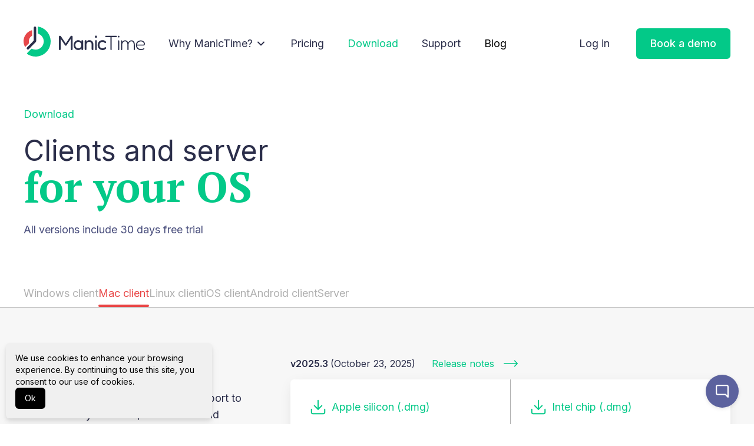

--- FILE ---
content_type: text/html; charset=utf-8
request_url: https://manictime.com/download/mac
body_size: 25778
content:


<!DOCTYPE html>
<html lang="en">

<head>
    <meta charset="utf-8">
    <meta http-equiv="X-UA-Compatible" content="IE=edge">
    <meta name="viewport" content="width=device-width, initial-scale=1">
    <meta name="description" />
    <meta name="keywords" />
    <title>Download Mac client - ManicTime</title>
    <link rel="stylesheet"
        href="https://fonts.googleapis.com/css2?family=Inter:wght@400;500;600;700&display=swap" />
    <link rel="stylesheet" href="https://fonts.googleapis.com/css2?family=PT Serif:wght@400;700&display=swap" />
    <link rel="stylesheet" href="/css/main-3.css?v=SO_tPs7cxrmFZ5i6uVz24Pf33uBjp7Dv027DLCCcfUs" />
    <link rel="icon" href="/images/favicon-c.svg">
    <!-- Google tag (gtag.js) -->
    <script async src="https://www.googletagmanager.com/gtag/js?id=G-RKK1N20ETV"></script>
    <script nonce="LsblSlOh8wTxU3tQ8KlUFA==">
        window.dataLayer = window.dataLayer || [];
        function gtag(){dataLayer.push(arguments);}
        gtag('set', 'allow_ad_personalization_signals', false );
        gtag('js', new Date());
        gtag('config', 'G-RKK1N20ETV');
    </script>
    <!-- End Google tag (gtag.js) -->
    
    <link href="https://assets.calendly.com/assets/external/widget.css" rel="stylesheet">
    <script src="https://assets.calendly.com/assets/external/widget.js" type="text/javascript" async></script>
    <!-- BEGIN GROOVE WIDGET CODE -->
    <script nonce="LsblSlOh8wTxU3tQ8KlUFA==">
      !function(e,t){if(!e.groove){var i=function(e,t){return Array.prototype.slice.call(e,t)},a={widget:null,loadedWidgets:{},classes:{Shim:null,Embeddable:function(){this._beforeLoadCallQueue=[],this.shim=null,this.finalized=!1;var e=function(e){var t=i(arguments,1);if(this.finalized){if(!this[e])throw new TypeError(e+"() is not a valid widget method");this[e].apply(this,t)}else this._beforeLoadCallQueue.push([e,t])};this.initializeShim=function(){a.classes.Shim&&(this.shim=new a.classes.Shim(this))},this.exec=e,this.init=function(){e.apply(this,["init"].concat(i(arguments,0))),this.initializeShim()},this.onShimScriptLoad=this.initializeShim.bind(this),this.onload=void 0}},scriptLoader:{callbacks:{},states:{},load:function(e,i){if("pending"!==this.states[e]){this.states[e]="pending";var a=t.createElement("script");a.id=e,a.type="text/javascript",a.async=!0,a.src=i;var s=this;a.addEventListener("load",(function(){s.states[e]="completed",(s.callbacks[e]||[]).forEach((function(e){e()}))}),!1);var n=t.getElementsByTagName("script")[0];n.parentNode.insertBefore(a,n)}},addListener:function(e,t){"completed"!==this.states[e]?(this.callbacks[e]||(this.callbacks[e]=[]),this.callbacks[e].push(t)):t()}},createEmbeddable:function(){var t=new a.classes.Embeddable;return e.Proxy?new Proxy(t,{get:function(e,t){return e instanceof a.classes.Embeddable?Object.prototype.hasOwnProperty.call(e,t)||"onload"===t?e[t]:function(){e.exec.apply(e,[t].concat(i(arguments,0)))}:e[t]}}):t},createWidget:function(){var e=a.createEmbeddable();return a.scriptLoader.load("groove-script","https://dc233321-d6b6-4a0d-a827-128d14cfab61.widget.cluster.groovehq.com/api/loader"),a.scriptLoader.addListener("groove-iframe-shim-loader",e.onShimScriptLoad),e}};e.groove=a}}(window,document);
      window.groove.widget = window.groove.createWidget();
      window.groove.widget.init('dc233321-d6b6-4a0d-a827-128d14cfab61', {});
    </script>
    <script nonce="LsblSlOh8wTxU3tQ8KlUFA==">
        document.addEventListener('DOMContentLoaded', function () {
            var buttons = document.querySelectorAll('.demo-button');
            buttons.forEach(function(button) {
                button.addEventListener('click', function(event) {
                    Calendly.initPopupWidget({
                        url: 'https://calendly.com/manictime/30min?primary_color=03c988'
                    });
                    event.preventDefault();
                });
            });
        });
    </script>
    <!-- END GROOVE WIDGET CODE -->

    <script nonce="LsblSlOh8wTxU3tQ8KlUFA==">
        var loginUrl = 'https://login.manictime.com/';
    </script>
    <script defer="defer" src="/js/general.js?v=M6NUZuThmJQw7CjEthYlhg2kF-Y4Np8_v2879J90dnw"></script>
    
    

</head>

<body class="font-light text-lg text-blue-500">
    

    

    <nav class="container mx-auto px-4 pt-4 md:px-10 md:pt-10">
        <div class="flex justify-between items-center">
            <a href="/" class="block shrink-0 mr-10">
                <img src="/images/logo-symbol.svg" alt="ManicTime" title="ManicTime" class="block xl:hidden" />
                <img src="/images/logo.svg" alt="ManicTime" title="ManicTime" class="hidden xl:block" />
            </a>
            <div class="lg:hidden flex flex-col">
                <div class="place-self-end">
                    <div id="menuButtonMobile" class="hamburger-container">
                        <div class="hamburger">
                            <!-- Hamburger icon will be here -->
                        </div>
                    </div>
                </div>
            </div>
            <div id="top-menu" class="hidden lg:flex justify-between w-full pt-5">
                <div class="flex space-x-10 text-2x relative">
                    <button type="button" id="whyMenuItem" class="flex hover:text-green-500 transition aria-[current=page]:text-green-500">
                        <div>Why ManicTime?</div>
                        <img src="/images/down-arrow.svg" class="ml-1 mt-1 stretch-0 w-[20px] h-[20px]" />
                    </button>
                    <div id="whyMenuItemDropdown" class="hidden absolute z-40 bg-white shadow drop-shadow-xl rounded-lg w-[800px] left-[-150px] top-[40px]">
                        <div class="p-5 flex flex-wrap">
                            
<a href="/why/automatic-tracking" class="block w-1/2 flex px-4 py-2 group">
    <div class="flex p-2">
        <img class="strech-0 h-[25px] w-[25px]" src="/images/why/auto-record.svg">
        <div class="text-left pl-2">
            <div class="text-lg pb-2 group-hover:text-green-500">ManicTime automatically records device usage</div>
            <div class="text-sm text-blue-500">Tired of the old, unreliable stopwatch? There is a better way...</div>
        </div>
    </div>
</a>

                            
<a href="/why/assign-time-to-project-or-task" class="block w-1/2 flex px-4 py-2 group">
    <div class="flex p-2">
        <img class="strech-0 h-[25px] w-[25px]" src="/images/why/assign-time-to-project-icon.svg">
        <div class="text-left pl-2">
            <div class="text-lg pb-2 group-hover:text-green-500">Assign time to project or task</div>
            <div class="text-sm text-blue-500">Use automatically recorded data to accurately assign time to your projects, clients or tasks.</div>
        </div>
    </div>
</a>

                            
<a href="/why/great-reports" class="block w-1/2 flex px-4 py-2 group">
    <div class="flex p-2">
        <img class="strech-0 h-[25px] w-[25px]" src="/images/why/great-reports-icon.svg">
        <div class="text-left pl-2">
            <div class="text-lg pb-2 group-hover:text-green-500">Great reports</div>
            <div class="text-sm text-blue-500">Comprehensive reports are designed to offer you invaluable insights into your business operations.</div>
        </div>
    </div>
</a>

                            
<a href="/why/vacation-tracking" class="block w-1/2 flex px-4 py-2 group">
    <div class="flex p-2">
        <img class="strech-0 h-[25px] w-[25px]" src="/images/why/vacation-icon.svg">
        <div class="text-left pl-2">
            <div class="text-lg pb-2 group-hover:text-green-500">Attendance and vacation tracking</div>
            <div class="text-sm text-blue-500">User-friendly tools for tracking attendance, managing leave quotas, and handling leave approvals</div>
        </div>
    </div>
</a>

                            
<a href="/why/integrate-with-other-systems" class="block w-1/2 flex px-4 py-2 group">
    <div class="flex p-2">
        <img class="strech-0 h-[25px] w-[25px]" src="/images/why/integrate-with-other-systems-icon.svg">
        <div class="text-left pl-2">
            <div class="text-lg pb-2 group-hover:text-green-500">Integrate with other systems</div>
            <div class="text-sm text-blue-500">ManicTime integrates with a host of other services as well as your in-house solutions.</div>
        </div>
    </div>
</a>

                            
<a href="/why/cloud-or-on-premise" class="block w-1/2 flex px-4 py-2 group">
    <div class="flex p-2">
        <img class="strech-0 h-[25px] w-[25px]" src="/images/why/cloud-lg-i.svg">
        <div class="text-left pl-2">
            <div class="text-lg pb-2 group-hover:text-green-500">Cloud or on premise</div>
            <div class="text-sm text-blue-500">Offer a choice between easy to use cloud-based solution or on-premise installation for enhanced data control and security.</div>
        </div>
    </div>
</a>

                            
<a href="/why/privacy-control" class="block w-1/2 flex px-4 py-2 group">
    <div class="flex p-2">
        <img class="strech-0 h-[25px] w-[25px]" src="/images/why/privacy-control-icon.svg">
        <div class="text-left pl-2">
            <div class="text-lg pb-2 group-hover:text-green-500">Privacy control</div>
            <div class="text-sm text-blue-500">Offers highly customizable tracking for enhanced privacy.</div>
        </div>
    </div>
</a>

                        </div>
                    </div>
                    <a id="pricingMenuItem" href="/pricing" class="hover:text-green-500 transition aria-[current=page]:text-green-500">Pricing</a>
                    <a id="downloadMenuItem" href="/download" class="hover:text-green-500 transition aria-[current=page]:text-green-500">Download</a>
                    <a id="supportMenuItem" href="https://docs.manictime.com/" class="hover:text-green-500 transition aria-[current=page]:text-green-500">Support</a>
                    <a id="blogMenuItem" href="https://blog.manictime.com/" class="text-black hover:text-green-500 transition aria-[current=page]:text-green-500">Blog</a>
                </div>
                <div class="space-x-10 -mt-3">
                    <a href="https://login.manictime.com/" class="hover:text-green-500 transition aria-[current=page]:text-green-500">Log in</a>
                    <button class="demo-button bg-green-500 hover:bg-green-600 font-medium text-white rounded-sm px-6 py-3 transition">Book a demo</button>
                </div>
            </div>
        </div>
        <ul id="menuMobile" class="hidden block border-t border-gray-500 mt-4 p-4 bg-white shadow drop-shadow-xl rounded-lg ">
            <li>
                <button type="button" id="whyMenuItemMobile" class="p-1 flex justify-between aria-[current=page]:text-green-500">
                    <div>Why ManicTime</div>
                    <img src="/images/up-arrow-black.svg" id="whyMenuChevron" class="transition-rotate duration-300" />
                </button>
                <ul id="whyMenuItemDropdownMobile" class="pl-4 hidden">
                    <li><a href="/why/automatic-tracking" class="block p-1 hover:text-green-500 transition aria-[current=page]:text-green-500">Automatic recording</a></li>
                    <li><a href="/why/assign-time-to-project-or-task" class="block p-1 hover:text-green-500 transition aria-[current=page]:text-green-500">Assign time to project or task</a></li>
                    <li><a href="/why/great-reports" class="block p-1 hover:text-green-500 transition aria-[current=page]:text-green-500">Great reports</a></li>
                    <li><a href="/why/vacation-tracking" class="block p-1 hover:text-green-500 transition aria-[current=page]:text-green-500">Attendance and vacation tracking</a></li>
                    <li><a href="/why/integrate-with-other-systems" class="block p-1 hover:text-green-500 transition aria-[current=page]:text-green-500">Integrate with other systems</a></li>
                    <li><a href="/why/cloud-or-on-premise" class="block p-1 hover:text-green-500 transition aria-[current=page]:text-green-500">Cloud or on premise</a></li>
                    <li><a href="/why/privacy-control" class="block p-1 hover:text-green-500 transition aria-[current=page]:text-green-500">Privacy control</a></li>
                </ul>
            </li>
            <li><a id="pricingMenuItemMobile" href="/pricing" class="block p-1 hover:text-green-500 transition aria-[current=page]:text-green-500">Pricing</a></li>
            <li><a id="downloadMenuItemMobile" href="/download" class="block p-1 hover:text-green-500 transition aria-[current=page]:text-green-500">Download</a></li>
            <li><a id="supportMenuItemMobile" href="https://docs.manictime.com/" class="block p-1 hover:text-green-500 transition aria-[current=page]:text-green-500">Support</a></li>
            <li><a id="blogMenuItemMobile" href="https://blog.manictime.com/" class="block p-1 hover:text-green-500 transition aria-[current=page]:text-green-500">Blog</a></li>
            <li><a href="https://login.manictime.com/" class="block p-1 hover:text-green-500 transition aria-[current=page]:text-green-500">Log in</a></li>
            <li><button type="button" class="demo-button block p-1 hover:text-green-500 transition aria-[current=page]:text-green-500">Book a demo</button></li>
        </ul>
    </nav>





<section class="container pt-20">
    <div>
            <div class="text-lg text-green-500">Download</div>
        <h1 class="text-4xl md:text-5xl mt-6">Clients and server<span
                class="block font-serif font-bold text-green-500 text-6xl md:text-7xl">for your OS</span></h1>
        <h3 class="pt-6 text-blue-400">All versions include 30 days free trial</h3>
    </div>
    <div class="flex mt-20 text-gray-500 gap-10 flex-wrap">
        <a href="/download/windows" class="">
            <h5>Windows client</h5>
        </a>
        <a href="/download/mac" class="text-red-500 after:block after:bg-red-500 after:h-[4px] after:rounded-[2px] after:mt-[5px]">
            <h5>Mac client</h5>
        </a>
        <a href="/download/linux" class="">
            <h5>Linux client</h5>
        </a>
        <a href="/download/ios" class="">
            <h5>iOS client</h5>
        </a>
        <a href="/download/android" class="">
            <h5>Android client</h5>
        </a>
        <a href="/download/server" class="">
            <h5>Server</h5>
        </a>
    </div>
</section>
<main class="bg-gray-50 border-t border-gray-500">
    <div class="container py-20">
        <div class="grid gap-20 md:grid-cols-[1fr_2fr]">
            <div>
                <h1 class="text-4xl font-bold">Mac client</h1>
                <p class="mt-5 text-lg">This is not a full ManicTime Windows port to Mac. It is only a tracker, which
                    can send computer usage data to ManicTime Server, where you can view the reports.</p>
                <div class="flex text-blue-300 items-start gap-2 mt-8">
                    <img src="/images/help-icon.svg" />
                    <div class="grid text-sm">
                        <div class="text-lg">Help</div>
                        <a href="https://docs.manictime.com/mac/installation">What is ManicTime Mac?</a>
                    </div>
                </div>
            </div>
            <div>
                <div class="flex items-center text-base">
                    <span class="font-semibold mr-1"><span>v</span>2025.3</span>
                    (October 23, 2025)
                    <a href="/releases/mac" class="ml-7 text-green-500 flex items-center">Release notes <img
                            src="/images/icon-arrow-right-green.svg" class="ml-3" /></a>
                </div>
                <div class="grid md:grid-cols-2 bg-white rounded-sm mt-3 shadow-xl">
                    <div class="p-8 border-b border-gray-500 md:border-r md:border-b-0">
                        <a href="https://cdn.manictime.com/setup/mac/v2025_3_0_2/manictime-2025.3.0.2-osx-arm64.dmg"
                            class="flex items-center text-green-500" event-category="mac" event-action="dmg"><img
                                src="/images/download-icon.svg" class="mr-2" /> Apple silicon (.dmg)</a>
                    </div>
                    <div class="p-8">
                        <a href="https://cdn.manictime.com/setup/mac/v2025_3_0_2/manictime-2025.3.0.2-osx-x64.dmg"
                            class="flex items-center text-green-500" event-category="mac" event-action="dmg"><img
                                src="/images/download-icon.svg" class="mr-2" /> Intel chip (.dmg)</a>
                    </div>
                    <div class="text-yellow-900 text-sm md:col-span-2 text-center p-4 border-t border-gray-500">
                        Licenses purchased before 
                        1 October 2024
                        won’t work with this version.
                    </div>
                </div>
                <div class="text-right mt-7"><a href="/download/mac/olderDownloads"
                        class="text-green-500 text-base">Older versions</a></div>
            </div>
        </div>
    </div>
</main>
    <footer class="container mx-auto pt-6 md:pt-24 pb-6">
    <div class="flex flex-col lg:flex-row justify-between border-b-4 border-solid border-gray-400 pb-8 mb-8">
        <div class="mb-4 lg:mb-0">
            <img src="/images/logo-bw.svg" alt="ManicTime" title="ManicTime" class="lg:w-40 xl:w-auto mx-auto sm:m-0" />
        </div>
        <div class="flex flex-col lg:flex-row lg:items-center gap-y-6 xl:mt-2">
            <div class="text-lg text-center sm:text-left">Stay up to date with ManicTime</div>
            <div id="notification-email-form"
                class="flex flex-col lg:flex-row flex-wrap gap-y-6 justify-center lg:items-center">
                <div class="lg:mx-2 xl:mx-6">
                    <img src="/images/heart.svg" class="mx-auto sm:m-0" />
                </div>
                <div class="relative">
                    <div class="flex flex-wrap gap-2 items-center">
                        <input id="notification-input" type="text" placeholder="Your email"
                            class="w-full sm:w-auto h-12 text-xl placeholder-gray-500 border border-blue-500 rounded-sm focus:outline-none focus:ring-1 focus:ring-blue-200 px-6 transition" />
                        <button id="save-notification-button"
                            class="w-full sm:w-auto h-12 bg-green-500 hover:bg-green-600 font-semibold text-lg text-white rounded-sm px-6 transition">Subscribe</button>
                    </div>
                    <div id="notification-warning" class="hidden absolute left-0 flex items-center mt-1">
                        <img src="/images/alert-circle.svg" class="w-4 mr-2" />
                        <p class="text-sm">Email must be formatted correctly</p>
                    </div>
                </div>
            </div>
            <div id="notification-email-success" class="flex flex-col lg:flex-row items-center gap-4 hidden">
                <img src="/images/red-heart.svg" />
                <div class="grid">
                    <div class="text-lg font-bold">Thanks for signing up!</div>
                    <div class="text-blue-300 text-sm">We solemnly swear to keep your inbox clutter-free – scout's
                        honor!</div>
                </div>
            </div>
        </div>
    </div>

    <div class="flex flex-col lg:flex-row text-base text-center sm:text-left mb-6">
        <div class="grow">
            <div class="mb-4">
                <p class="mb-4">Get ManicTime on your desktop</p>
                <div class="flex justify-center sm:justify-normal gap-5 align-center">
                    <a href="/download/windows" alt="ManicTime for Windows" title="ManicTime for Windows"
                        class="_blank"><img src="/images/app-icons/windows.svg"
                            class="hover:opacity-80 transition h-[26px]" /></a>
                    <a href="/download/mac" alt="ManicTime for macOS" title="ManicTime for macOS" class="_blank"><img
                            src="/images/app-icons/apple.svg" class="hover:opacity-80 transition h-[26px]" /></a>
                    <a href="/download/linux" alt="ManicTime for Linux" title="ManicTime for Linux" class="_blank"><img
                            src="/images/app-icons/linux.svg" class="hover:opacity-80 transition h-[26px]" /></a>
                </div>
            </div>
            <div class="mb-12 sm:mb-24">
                <p class="mb-4">or on your mobile device</p>
                <div class="flex justify-center sm:justify-normal gap-4">
                    <a
                        href="https://play.google.com/store/apps/details?id=com.finkit.manictime&utm_source=global_co&utm_medium=prtnr&utm_content=Mar2515&utm_campaign=PartBadge&pcampaignid=MKT-Other-global-all-co-prtnr-py-PartBadge-Mar2515-1"><img
                            src="/images/app-icons/g-play.svg" class="hover:opacity-80 transition" /></a>
                    <a href="https://apps.apple.com/us/app/manictime/id1667570559"><img
                            src="/images/app-icons/app-store-t.svg" class="hover:opacity-80 transition" /></a>
                </div>
            </div>
            <div class="flex justify-center sm:justify-normal gap-2 mb-10">
                <a href="https://facebook.com/manictime/" target="_blank"><img src="/images/social-icons/facebook.svg"
                        alt="Facebook" title="Facebook" class="hover:opacity-80 transition" /></a>
                <a href="https://www.linkedin.com/showcase/manictime-software/" target="_blank"><img
                        src="/images/social-icons/linkedin.svg" alt="LinkedIn" title="LinkedIn"
                        class="hover:opacity-80 transition" /></a>
                <a href="https://twitter.com/ManicTime" target="_blank"><img src="/images/social-icons/x.svg" alt="X"
                        title="X" class="hover:opacity-80 transition" /></a>
                <a href="https://www.youtube.com/user/ManicTime" target="_blank"><img
                        src="/images/social-icons/youtube.svg" alt="YouTube" title="YouTube"
                        class="hover:opacity-80 transition" /></a>
            </div>
        </div>
        <div class="flex flex-col sm:flex-row sm:gap-12 md:gap-20 lg:gap-12 xl:gap-20">
            <div>
                <h4 class="font-bold text-2xl mb-4 lg:mb-6">Main</h4>
                <a href="/" class="block hover:text-blue-300 transition">Home</a>
                <a href="/pricing" class="block hover:text-blue-300 transition">Pricing</a>
                <a href="/download" class="block hover:text-blue-300 transition">Download</a>
            </div>
            <div>
                <h4 class="font-bold text-2xl mb-4 lg:mb-6">Why ManicTime</h4>
                <a href="/why/automatic-tracking" class="block hover:text-blue-300 transition">Automatic tracking</a>
                <a href="/why/assign-time-to-project-or-task" class="block hover:text-blue-300 transition">Assign time
                    to project or task</a>
                <a href="/why/great-reports" class="block hover:text-blue-300 transition">Great reports</a>
                <a href="/why/vacation-tracking" class="block hover:text-blue-300 transition">Attendance and vacation
                    tracking</a>
                <a href="/why/integrate-with-other-systems" class="block hover:text-blue-300 transition">Integrate with
                    other systems</a>
                <a href="/why/cloud-or-on-premise" class="block hover:text-blue-300 transition">Cloud or on premise</a>
                <a href="/why/privacy-control" class="block hover:text-blue-300 transition">Privacy control</a>
            </div>
            <div>
                <h4 class="font-bold text-2xl mb-4 lg:mb-6">Releases</h4>
                <a href="/releases/windows" class="block hover:text-blue-300 transition">Windows releases</a>
                <a href="/releases/mac" class="block hover:text-blue-300 transition">Mac releases</a>
                <a href="/releases/linux" class="block hover:text-blue-300 transition">Linux releases</a>
                <a href="/releases/server" class="block hover:text-blue-300 transition">Server releases</a>
            </div>
        </div>
    </div>

    <div class="flex flex-col sm:flex-row justify-between text-sm border-t border-solid border-gray-400 pt-6">
        <p class="order-last sm:order-first text-center">Copyright 2026 - ManicTime</p>
        <div class="flex justify-center gap-8 mb-4 sm:mb-0">
            <a href="/about-us">About us</a>
            <a href="https://docs.manictime.com/">Support</a>
            <a href="https://blog.manictime.com/">Blog</a>
            <a href="/privacy-policy">Privacy policy</a>
        </div>
    </div>
</footer>
    <div id="cookieBanner" class="fixed bottom-[10px] left-[10px] w-48 sm:w-[350px] bg-gray-100 
    text-black p-4 drop-shadow-lg z-50 rounded-sm block">
    <div class="flex flex-col gap-1 text-sm">
        <div>
            We use cookies to enhance your browsing experience. By continuing to use this site, you consent to our use of cookies. 
        </div>
        <div class="flex gap-2 place-content-end">
            <form method="post" action="/cookie-consent/accept">
                <button type="submit" class="bg-black hover:bg-gray-800 text-white px-4 py-2 rounded-sm">Ok</button>
            </form>
        </div>
    </div>
</div>

        <!-- lucide -->
    <script src="https://unpkg.com/lucide@latest"></script>
    <script nonce="LsblSlOh8wTxU3tQ8KlUFA==">
        lucide.createIcons();
    </script>
    <!-- lucide end -->
</body>
</html>

--- FILE ---
content_type: text/css
request_url: https://manictime.com/css/main-3.css?v=SO_tPs7cxrmFZ5i6uVz24Pf33uBjp7Dv027DLCCcfUs
body_size: 44959
content:
/*
! tailwindcss v3.3.5 | MIT License | https://tailwindcss.com
*/

/*
1. Prevent padding and border from affecting element width. (https://github.com/mozdevs/cssremedy/issues/4)
2. Allow adding a border to an element by just adding a border-width. (https://github.com/tailwindcss/tailwindcss/pull/116)
*/

*,
::before,
::after {
  box-sizing: border-box;
  /* 1 */
  border-width: 0;
  /* 2 */
  border-style: solid;
  /* 2 */
  border-color: #E0E0E0;
  /* 2 */
}

::before,
::after {
  --tw-content: '';
}

/*
1. Use a consistent sensible line-height in all browsers.
2. Prevent adjustments of font size after orientation changes in iOS.
3. Use a more readable tab size.
4. Use the user's configured `sans` font-family by default.
5. Use the user's configured `sans` font-feature-settings by default.
6. Use the user's configured `sans` font-variation-settings by default.
*/

html {
  line-height: 1.5;
  /* 1 */
  -webkit-text-size-adjust: 100%;
  /* 2 */
  -moz-tab-size: 4;
  /* 3 */
  -o-tab-size: 4;
     tab-size: 4;
  /* 3 */
  font-family: inter, sans-serif;
  /* 4 */
  font-feature-settings: normal;
  /* 5 */
  font-variation-settings: normal;
  /* 6 */
}

/*
1. Remove the margin in all browsers.
2. Inherit line-height from `html` so users can set them as a class directly on the `html` element.
*/

body {
  margin: 0;
  /* 1 */
  line-height: inherit;
  /* 2 */
}

/*
1. Add the correct height in Firefox.
2. Correct the inheritance of border color in Firefox. (https://bugzilla.mozilla.org/show_bug.cgi?id=190655)
3. Ensure horizontal rules are visible by default.
*/

hr {
  height: 0;
  /* 1 */
  color: inherit;
  /* 2 */
  border-top-width: 1px;
  /* 3 */
}

/*
Add the correct text decoration in Chrome, Edge, and Safari.
*/

abbr:where([title]) {
  -webkit-text-decoration: underline dotted;
          text-decoration: underline dotted;
}

/*
Remove the default font size and weight for headings.
*/

h1,
h2,
h3,
h4,
h5,
h6 {
  font-size: inherit;
  font-weight: inherit;
}

/*
Reset links to optimize for opt-in styling instead of opt-out.
*/

a {
  color: inherit;
  text-decoration: inherit;
}

/*
Add the correct font weight in Edge and Safari.
*/

b,
strong {
  font-weight: bolder;
}

/*
1. Use the user's configured `mono` font family by default.
2. Correct the odd `em` font sizing in all browsers.
*/

code,
kbd,
samp,
pre {
  font-family: ui-monospace, SFMono-Regular, Menlo, Monaco, Consolas, "Liberation Mono", "Courier New", monospace;
  /* 1 */
  font-size: 1em;
  /* 2 */
}

/*
Add the correct font size in all browsers.
*/

small {
  font-size: 80%;
}

/*
Prevent `sub` and `sup` elements from affecting the line height in all browsers.
*/

sub,
sup {
  font-size: 75%;
  line-height: 0;
  position: relative;
  vertical-align: baseline;
}

sub {
  bottom: -0.25em;
}

sup {
  top: -0.5em;
}

/*
1. Remove text indentation from table contents in Chrome and Safari. (https://bugs.chromium.org/p/chromium/issues/detail?id=999088, https://bugs.webkit.org/show_bug.cgi?id=201297)
2. Correct table border color inheritance in all Chrome and Safari. (https://bugs.chromium.org/p/chromium/issues/detail?id=935729, https://bugs.webkit.org/show_bug.cgi?id=195016)
3. Remove gaps between table borders by default.
*/

table {
  text-indent: 0;
  /* 1 */
  border-color: inherit;
  /* 2 */
  border-collapse: collapse;
  /* 3 */
}

/*
1. Change the font styles in all browsers.
2. Remove the margin in Firefox and Safari.
3. Remove default padding in all browsers.
*/

button,
input,
optgroup,
select,
textarea {
  font-family: inherit;
  /* 1 */
  font-feature-settings: inherit;
  /* 1 */
  font-variation-settings: inherit;
  /* 1 */
  font-size: 100%;
  /* 1 */
  font-weight: inherit;
  /* 1 */
  line-height: inherit;
  /* 1 */
  color: inherit;
  /* 1 */
  margin: 0;
  /* 2 */
  padding: 0;
  /* 3 */
}

/*
Remove the inheritance of text transform in Edge and Firefox.
*/

button,
select {
  text-transform: none;
}

/*
1. Correct the inability to style clickable types in iOS and Safari.
2. Remove default button styles.
*/

button,
[type='button'],
[type='reset'],
[type='submit'] {
  -webkit-appearance: button;
  /* 1 */
  background-color: transparent;
  /* 2 */
  background-image: none;
  /* 2 */
}

/*
Use the modern Firefox focus style for all focusable elements.
*/

:-moz-focusring {
  outline: auto;
}

/*
Remove the additional `:invalid` styles in Firefox. (https://github.com/mozilla/gecko-dev/blob/2f9eacd9d3d995c937b4251a5557d95d494c9be1/layout/style/res/forms.css#L728-L737)
*/

:-moz-ui-invalid {
  box-shadow: none;
}

/*
Add the correct vertical alignment in Chrome and Firefox.
*/

progress {
  vertical-align: baseline;
}

/*
Correct the cursor style of increment and decrement buttons in Safari.
*/

::-webkit-inner-spin-button,
::-webkit-outer-spin-button {
  height: auto;
}

/*
1. Correct the odd appearance in Chrome and Safari.
2. Correct the outline style in Safari.
*/

[type='search'] {
  -webkit-appearance: textfield;
  /* 1 */
  outline-offset: -2px;
  /* 2 */
}

/*
Remove the inner padding in Chrome and Safari on macOS.
*/

::-webkit-search-decoration {
  -webkit-appearance: none;
}

/*
1. Correct the inability to style clickable types in iOS and Safari.
2. Change font properties to `inherit` in Safari.
*/

::-webkit-file-upload-button {
  -webkit-appearance: button;
  /* 1 */
  font: inherit;
  /* 2 */
}

/*
Add the correct display in Chrome and Safari.
*/

summary {
  display: list-item;
}

/*
Removes the default spacing and border for appropriate elements.
*/

blockquote,
dl,
dd,
h1,
h2,
h3,
h4,
h5,
h6,
hr,
figure,
p,
pre {
  margin: 0;
}

fieldset {
  margin: 0;
  padding: 0;
}

legend {
  padding: 0;
}

ol,
ul,
menu {
  list-style: none;
  margin: 0;
  padding: 0;
}

/*
Reset default styling for dialogs.
*/

dialog {
  padding: 0;
}

/*
Prevent resizing textareas horizontally by default.
*/

textarea {
  resize: vertical;
}

/*
1. Reset the default placeholder opacity in Firefox. (https://github.com/tailwindlabs/tailwindcss/issues/3300)
2. Set the default placeholder color to the user's configured gray 400 color.
*/

input::-moz-placeholder, textarea::-moz-placeholder {
  opacity: 1;
  /* 1 */
  color: #BFBFBF;
  /* 2 */
}

input::placeholder,
textarea::placeholder {
  opacity: 1;
  /* 1 */
  color: #BFBFBF;
  /* 2 */
}

/*
Set the default cursor for buttons.
*/

button,
[role="button"] {
  cursor: pointer;
}

/*
Make sure disabled buttons don't get the pointer cursor.
*/

:disabled {
  cursor: default;
}

/*
1. Make replaced elements `display: block` by default. (https://github.com/mozdevs/cssremedy/issues/14)
2. Add `vertical-align: middle` to align replaced elements more sensibly by default. (https://github.com/jensimmons/cssremedy/issues/14#issuecomment-634934210)
   This can trigger a poorly considered lint error in some tools but is included by design.
*/

img,
svg,
video,
canvas,
audio,
iframe,
embed,
object {
  display: block;
  /* 1 */
  vertical-align: middle;
  /* 2 */
}

/*
Constrain images and videos to the parent width and preserve their intrinsic aspect ratio. (https://github.com/mozdevs/cssremedy/issues/14)
*/

img,
video {
  max-width: 100%;
  height: auto;
}

/* Make elements with the HTML hidden attribute stay hidden by default */

[hidden] {
  display: none;
}

*, ::before, ::after {
  --tw-border-spacing-x: 0;
  --tw-border-spacing-y: 0;
  --tw-translate-x: 0;
  --tw-translate-y: 0;
  --tw-rotate: 0;
  --tw-skew-x: 0;
  --tw-skew-y: 0;
  --tw-scale-x: 1;
  --tw-scale-y: 1;
  --tw-pan-x:  ;
  --tw-pan-y:  ;
  --tw-pinch-zoom:  ;
  --tw-scroll-snap-strictness: proximity;
  --tw-gradient-from-position:  ;
  --tw-gradient-via-position:  ;
  --tw-gradient-to-position:  ;
  --tw-ordinal:  ;
  --tw-slashed-zero:  ;
  --tw-numeric-figure:  ;
  --tw-numeric-spacing:  ;
  --tw-numeric-fraction:  ;
  --tw-ring-inset:  ;
  --tw-ring-offset-width: 0px;
  --tw-ring-offset-color: #fff;
  --tw-ring-color: rgb(43 46 74 / 0.5);
  --tw-ring-offset-shadow: 0 0 #0000;
  --tw-ring-shadow: 0 0 #0000;
  --tw-shadow: 0 0 #0000;
  --tw-shadow-colored: 0 0 #0000;
  --tw-blur:  ;
  --tw-brightness:  ;
  --tw-contrast:  ;
  --tw-grayscale:  ;
  --tw-hue-rotate:  ;
  --tw-invert:  ;
  --tw-saturate:  ;
  --tw-sepia:  ;
  --tw-drop-shadow:  ;
  --tw-backdrop-blur:  ;
  --tw-backdrop-brightness:  ;
  --tw-backdrop-contrast:  ;
  --tw-backdrop-grayscale:  ;
  --tw-backdrop-hue-rotate:  ;
  --tw-backdrop-invert:  ;
  --tw-backdrop-opacity:  ;
  --tw-backdrop-saturate:  ;
  --tw-backdrop-sepia:  ;
}

::backdrop {
  --tw-border-spacing-x: 0;
  --tw-border-spacing-y: 0;
  --tw-translate-x: 0;
  --tw-translate-y: 0;
  --tw-rotate: 0;
  --tw-skew-x: 0;
  --tw-skew-y: 0;
  --tw-scale-x: 1;
  --tw-scale-y: 1;
  --tw-pan-x:  ;
  --tw-pan-y:  ;
  --tw-pinch-zoom:  ;
  --tw-scroll-snap-strictness: proximity;
  --tw-gradient-from-position:  ;
  --tw-gradient-via-position:  ;
  --tw-gradient-to-position:  ;
  --tw-ordinal:  ;
  --tw-slashed-zero:  ;
  --tw-numeric-figure:  ;
  --tw-numeric-spacing:  ;
  --tw-numeric-fraction:  ;
  --tw-ring-inset:  ;
  --tw-ring-offset-width: 0px;
  --tw-ring-offset-color: #fff;
  --tw-ring-color: rgb(43 46 74 / 0.5);
  --tw-ring-offset-shadow: 0 0 #0000;
  --tw-ring-shadow: 0 0 #0000;
  --tw-shadow: 0 0 #0000;
  --tw-shadow-colored: 0 0 #0000;
  --tw-blur:  ;
  --tw-brightness:  ;
  --tw-contrast:  ;
  --tw-grayscale:  ;
  --tw-hue-rotate:  ;
  --tw-invert:  ;
  --tw-saturate:  ;
  --tw-sepia:  ;
  --tw-drop-shadow:  ;
  --tw-backdrop-blur:  ;
  --tw-backdrop-brightness:  ;
  --tw-backdrop-contrast:  ;
  --tw-backdrop-grayscale:  ;
  --tw-backdrop-hue-rotate:  ;
  --tw-backdrop-invert:  ;
  --tw-backdrop-opacity:  ;
  --tw-backdrop-saturate:  ;
  --tw-backdrop-sepia:  ;
}

.container {
  width: 100%;
  margin-right: auto;
  margin-left: auto;
  padding-right: 1rem;
  padding-left: 1rem;
}

@media (min-width: 640px) {
  .container {
    max-width: 640px;
  }
}

@media (min-width: 768px) {
  .container {
    max-width: 768px;
    padding-right: 2.5rem;
    padding-left: 2.5rem;
  }
}

@media (min-width: 1024px) {
  .container {
    max-width: 1024px;
  }
}

@media (min-width: 1280px) {
  .container {
    max-width: 1280px;
  }
}

@media (min-width: 1536px) {
  .container {
    max-width: 1536px;
  }
}

.sr-only {
  position: absolute;
  width: 1px;
  height: 1px;
  padding: 0;
  margin: -1px;
  overflow: hidden;
  clip: rect(0, 0, 0, 0);
  white-space: nowrap;
  border-width: 0;
}

.visible {
  visibility: visible;
}

.invisible {
  visibility: hidden;
}

.collapse {
  visibility: collapse;
}

.static {
  position: static;
}

.fixed {
  position: fixed;
}

.absolute {
  position: absolute;
}

.relative {
  position: relative;
}

.sticky {
  position: sticky;
}

.bottom-\[10px\] {
  bottom: 10px;
}

.left-0 {
  left: 0px;
}

.left-\[-150px\] {
  left: -150px;
}

.left-\[0px\] {
  left: 0px;
}

.left-\[10px\] {
  left: 10px;
}

.top-0 {
  top: 0px;
}

.top-\[40px\] {
  top: 40px;
}

.isolate {
  isolation: isolate;
}

.z-10 {
  z-index: 10;
}

.z-40 {
  z-index: 40;
}

.z-50 {
  z-index: 50;
}

.order-last {
  order: 9999;
}

.m-auto {
  margin: auto;
}

.mx-auto {
  margin-left: auto;
  margin-right: auto;
}

.my-0 {
  margin-top: 0px;
  margin-bottom: 0px;
}

.my-10 {
  margin-top: 2.5rem;
  margin-bottom: 2.5rem;
}

.my-2 {
  margin-top: 0.5rem;
  margin-bottom: 0.5rem;
}

.my-20 {
  margin-top: 5rem;
  margin-bottom: 5rem;
}

.my-24 {
  margin-top: 6rem;
  margin-bottom: 6rem;
}

.my-4 {
  margin-top: 1rem;
  margin-bottom: 1rem;
}

.my-5 {
  margin-top: 1.25rem;
  margin-bottom: 1.25rem;
}

.my-6 {
  margin-top: 1.5rem;
  margin-bottom: 1.5rem;
}

.my-8 {
  margin-top: 2rem;
  margin-bottom: 2rem;
}

.-mt-3 {
  margin-top: -0.75rem;
}

.mb-10 {
  margin-bottom: 2.5rem;
}

.mb-12 {
  margin-bottom: 3rem;
}

.mb-2 {
  margin-bottom: 0.5rem;
}

.mb-20 {
  margin-bottom: 5rem;
}

.mb-24 {
  margin-bottom: 6rem;
}

.mb-4 {
  margin-bottom: 1rem;
}

.mb-5 {
  margin-bottom: 1.25rem;
}

.mb-6 {
  margin-bottom: 1.5rem;
}

.mb-8 {
  margin-bottom: 2rem;
}

.me-2 {
  margin-inline-end: 0.5rem;
}

.me-3 {
  margin-inline-end: 0.75rem;
}

.ml-1 {
  margin-left: 0.25rem;
}

.ml-2 {
  margin-left: 0.5rem;
}

.ml-3 {
  margin-left: 0.75rem;
}

.ml-6 {
  margin-left: 1.5rem;
}

.ml-7 {
  margin-left: 1.75rem;
}

.mr-1 {
  margin-right: 0.25rem;
}

.mr-10 {
  margin-right: 2.5rem;
}

.mr-2 {
  margin-right: 0.5rem;
}

.mr-3 {
  margin-right: 0.75rem;
}

.ms-2 {
  margin-inline-start: 0.5rem;
}

.ms-3 {
  margin-inline-start: 0.75rem;
}

.ms-4 {
  margin-inline-start: 1rem;
}

.mt-1 {
  margin-top: 0.25rem;
}

.mt-10 {
  margin-top: 2.5rem;
}

.mt-2 {
  margin-top: 0.5rem;
}

.mt-20 {
  margin-top: 5rem;
}

.mt-3 {
  margin-top: 0.75rem;
}

.mt-4 {
  margin-top: 1rem;
}

.mt-5 {
  margin-top: 1.25rem;
}

.mt-6 {
  margin-top: 1.5rem;
}

.mt-7 {
  margin-top: 1.75rem;
}

.mt-8 {
  margin-top: 2rem;
}

.block {
  display: block;
}

.inline-block {
  display: inline-block;
}

.inline {
  display: inline;
}

.flex {
  display: flex;
}

.inline-flex {
  display: inline-flex;
}

.table {
  display: table;
}

.\!grid {
  display: grid !important;
}

.grid {
  display: grid;
}

.contents {
  display: contents;
}

.hidden {
  display: none;
}

.h-10 {
  height: 2.5rem;
}

.h-12 {
  height: 3rem;
}

.h-16 {
  height: 4rem;
}

.h-20 {
  height: 5rem;
}

.h-5 {
  height: 1.25rem;
}

.h-8 {
  height: 2rem;
}

.h-\[20px\] {
  height: 20px;
}

.h-\[25px\] {
  height: 25px;
}

.h-\[26px\] {
  height: 26px;
}

.h-auto {
  height: auto;
}

.h-fit {
  height: -moz-fit-content;
  height: fit-content;
}

.h-full {
  height: 100%;
}

.w-1\/2 {
  width: 50%;
}

.w-16 {
  width: 4rem;
}

.w-20 {
  width: 5rem;
}

.w-4 {
  width: 1rem;
}

.w-48 {
  width: 12rem;
}

.w-5 {
  width: 1.25rem;
}

.w-64 {
  width: 16rem;
}

.w-8 {
  width: 2rem;
}

.w-9 {
  width: 2.25rem;
}

.w-96 {
  width: 24rem;
}

.w-\[150px\] {
  width: 150px;
}

.w-\[175px\] {
  width: 175px;
}

.w-\[200px\] {
  width: 200px;
}

.w-\[20px\] {
  width: 20px;
}

.w-\[25px\] {
  width: 25px;
}

.w-\[30px\] {
  width: 30px;
}

.w-\[50px\] {
  width: 50px;
}

.w-\[800px\] {
  width: 800px;
}

.w-full {
  width: 100%;
}

.min-w-\[50px\] {
  min-width: 50px;
}

.max-w-4xl {
  max-width: 56rem;
}

.max-w-6xl {
  max-width: 72rem;
}

.max-w-full {
  max-width: 100%;
}

.flex-1 {
  flex: 1 1 0%;
}

.shrink-0 {
  flex-shrink: 0;
}

.flex-grow {
  flex-grow: 1;
}

.grow {
  flex-grow: 1;
}

.grow-0 {
  flex-grow: 0;
}

.rotate-180 {
  --tw-rotate: 180deg;
  transform: translate(var(--tw-translate-x), var(--tw-translate-y)) rotate(var(--tw-rotate)) skewX(var(--tw-skew-x)) skewY(var(--tw-skew-y)) scaleX(var(--tw-scale-x)) scaleY(var(--tw-scale-y));
}

.transform {
  transform: translate(var(--tw-translate-x), var(--tw-translate-y)) rotate(var(--tw-rotate)) skewX(var(--tw-skew-x)) skewY(var(--tw-skew-y)) scaleX(var(--tw-scale-x)) scaleY(var(--tw-scale-y));
}

.cursor-pointer {
  cursor: pointer;
}

.select-none {
  -webkit-user-select: none;
     -moz-user-select: none;
          user-select: none;
}

.resize {
  resize: both;
}

.snap-x {
  scroll-snap-type: x var(--tw-scroll-snap-strictness);
}

.snap-mandatory {
  --tw-scroll-snap-strictness: mandatory;
}

.snap-start {
  scroll-snap-align: start;
}

.list-inside {
  list-style-position: inside;
}

.list-outside {
  list-style-position: outside;
}

.list-decimal {
  list-style-type: decimal;
}

.list-disc {
  list-style-type: disc;
}

.grid-cols-1 {
  grid-template-columns: repeat(1, minmax(0, 1fr));
}

.grid-cols-2 {
  grid-template-columns: repeat(2, minmax(0, 1fr));
}

.flex-row {
  flex-direction: row;
}

.flex-row-reverse {
  flex-direction: row-reverse;
}

.flex-col {
  flex-direction: column;
}

.flex-col-reverse {
  flex-direction: column-reverse;
}

.flex-wrap {
  flex-wrap: wrap;
}

.flex-nowrap {
  flex-wrap: nowrap;
}

.place-content-end {
  place-content: end;
}

.place-content-evenly {
  place-content: space-evenly;
}

.items-start {
  align-items: flex-start;
}

.items-end {
  align-items: flex-end;
}

.items-center {
  align-items: center;
}

.justify-end {
  justify-content: flex-end;
}

.justify-center {
  justify-content: center;
}

.justify-between {
  justify-content: space-between;
}

.justify-items-center {
  justify-items: center;
}

.gap-1 {
  gap: 0.25rem;
}

.gap-10 {
  gap: 2.5rem;
}

.gap-2 {
  gap: 0.5rem;
}

.gap-20 {
  gap: 5rem;
}

.gap-3 {
  gap: 0.75rem;
}

.gap-4 {
  gap: 1rem;
}

.gap-5 {
  gap: 1.25rem;
}

.gap-6 {
  gap: 1.5rem;
}

.gap-8 {
  gap: 2rem;
}

.gap-y-6 {
  row-gap: 1.5rem;
}

.space-x-10 > :not([hidden]) ~ :not([hidden]) {
  --tw-space-x-reverse: 0;
  margin-right: calc(2.5rem * var(--tw-space-x-reverse));
  margin-left: calc(2.5rem * calc(1 - var(--tw-space-x-reverse)));
}

.space-x-2 > :not([hidden]) ~ :not([hidden]) {
  --tw-space-x-reverse: 0;
  margin-right: calc(0.5rem * var(--tw-space-x-reverse));
  margin-left: calc(0.5rem * calc(1 - var(--tw-space-x-reverse)));
}

.space-y-3 > :not([hidden]) ~ :not([hidden]) {
  --tw-space-y-reverse: 0;
  margin-top: calc(0.75rem * calc(1 - var(--tw-space-y-reverse)));
  margin-bottom: calc(0.75rem * var(--tw-space-y-reverse));
}

.space-y-5 > :not([hidden]) ~ :not([hidden]) {
  --tw-space-y-reverse: 0;
  margin-top: calc(1.25rem * calc(1 - var(--tw-space-y-reverse)));
  margin-bottom: calc(1.25rem * var(--tw-space-y-reverse));
}

.space-y-6 > :not([hidden]) ~ :not([hidden]) {
  --tw-space-y-reverse: 0;
  margin-top: calc(1.5rem * calc(1 - var(--tw-space-y-reverse)));
  margin-bottom: calc(1.5rem * var(--tw-space-y-reverse));
}

.place-self-end {
  place-self: end;
}

.self-center {
  align-self: center;
}

.overflow-x-auto {
  overflow-x: auto;
}

.truncate {
  overflow: hidden;
  text-overflow: ellipsis;
  white-space: nowrap;
}

.whitespace-pre-line {
  white-space: pre-line;
}

.break-all {
  word-break: break-all;
}

.rounded {
  border-radius: 0.25rem;
}

.rounded-full {
  border-radius: 9999px;
}

.rounded-lg {
  border-radius: 0.5rem;
}

.rounded-md {
  border-radius: 12px;
}

.rounded-sm {
  border-radius: 6px;
}

.rounded-xl {
  border-radius: 0.75rem;
}

.rounded-l-sm {
  border-top-left-radius: 6px;
  border-bottom-left-radius: 6px;
}

.border {
  border-width: 1px;
}

.border-y-2 {
  border-top-width: 2px;
  border-bottom-width: 2px;
}

.border-b {
  border-bottom-width: 1px;
}

.border-b-4 {
  border-bottom-width: 4px;
}

.border-l {
  border-left-width: 1px;
}

.border-t {
  border-top-width: 1px;
}

.border-t-2 {
  border-top-width: 2px;
}

.border-solid {
  border-style: solid;
}

.border-black {
  --tw-border-opacity: 1;
  border-color: rgb(0 0 0 / var(--tw-border-opacity));
}

.border-blue-500 {
  --tw-border-opacity: 1;
  border-color: rgb(43 46 74 / var(--tw-border-opacity));
}

.border-gray-200 {
  --tw-border-opacity: 1;
  border-color: rgb(224 224 224 / var(--tw-border-opacity));
}

.border-gray-300 {
  --tw-border-opacity: 1;
  border-color: rgb(207 207 207 / var(--tw-border-opacity));
}

.border-gray-400 {
  --tw-border-opacity: 1;
  border-color: rgb(191 191 191 / var(--tw-border-opacity));
}

.border-gray-500 {
  --tw-border-opacity: 1;
  border-color: rgb(176 176 176 / var(--tw-border-opacity));
}

.border-green-500 {
  --tw-border-opacity: 1;
  border-color: rgb(3 201 136 / var(--tw-border-opacity));
}

.border-b-white {
  --tw-border-opacity: 1;
  border-bottom-color: rgb(255 255 255 / var(--tw-border-opacity));
}

.border-l-blue-500 {
  --tw-border-opacity: 1;
  border-left-color: rgb(43 46 74 / var(--tw-border-opacity));
}

.bg-\[\#7CB6E4\] {
  --tw-bg-opacity: 1;
  background-color: rgb(124 182 228 / var(--tw-bg-opacity));
}

.bg-black {
  --tw-bg-opacity: 1;
  background-color: rgb(0 0 0 / var(--tw-bg-opacity));
}

.bg-blue-50 {
  --tw-bg-opacity: 1;
  background-color: rgb(229 230 240 / var(--tw-bg-opacity));
}

.bg-blue-500 {
  --tw-bg-opacity: 1;
  background-color: rgb(43 46 74 / var(--tw-bg-opacity));
}

.bg-gray-100 {
  --tw-bg-opacity: 1;
  background-color: rgb(240 240 240 / var(--tw-bg-opacity));
}

.bg-gray-300 {
  --tw-bg-opacity: 1;
  background-color: rgb(207 207 207 / var(--tw-bg-opacity));
}

.bg-gray-50 {
  --tw-bg-opacity: 1;
  background-color: rgb(247 247 247 / var(--tw-bg-opacity));
}

.bg-green-50 {
  --tw-bg-opacity: 1;
  background-color: rgb(225 255 245 / var(--tw-bg-opacity));
}

.bg-green-500 {
  --tw-bg-opacity: 1;
  background-color: rgb(3 201 136 / var(--tw-bg-opacity));
}

.bg-green-600 {
  --tw-bg-opacity: 1;
  background-color: rgb(2 161 108 / var(--tw-bg-opacity));
}

.bg-mPinkBg {
  --tw-bg-opacity: 1;
  background-color: rgb(246 239 239 / var(--tw-bg-opacity));
}

.bg-red-100 {
  --tw-bg-opacity: 1;
  background-color: rgb(251 219 219 / var(--tw-bg-opacity));
}

.bg-red-500 {
  --tw-bg-opacity: 1;
  background-color: rgb(232 69 69 / var(--tw-bg-opacity));
}

.bg-white {
  --tw-bg-opacity: 1;
  background-color: rgb(255 255 255 / var(--tw-bg-opacity));
}

.bg-yellow-500 {
  --tw-bg-opacity: 1;
  background-color: rgb(232 225 69 / var(--tw-bg-opacity));
}

.stroke-blue-500 {
  stroke: #2B2E4A;
}

.p-1 {
  padding: 0.25rem;
}

.p-10 {
  padding: 2.5rem;
}

.p-12 {
  padding: 3rem;
}

.p-2 {
  padding: 0.5rem;
}

.p-3 {
  padding: 0.75rem;
}

.p-4 {
  padding: 1rem;
}

.p-5 {
  padding: 1.25rem;
}

.p-6 {
  padding: 1.5rem;
}

.p-8 {
  padding: 2rem;
}

.p-\[4px\] {
  padding: 4px;
}

.px-16 {
  padding-left: 4rem;
  padding-right: 4rem;
}

.px-3 {
  padding-left: 0.75rem;
  padding-right: 0.75rem;
}

.px-4 {
  padding-left: 1rem;
  padding-right: 1rem;
}

.px-6 {
  padding-left: 1.5rem;
  padding-right: 1.5rem;
}

.px-8 {
  padding-left: 2rem;
  padding-right: 2rem;
}

.py-1 {
  padding-top: 0.25rem;
  padding-bottom: 0.25rem;
}

.py-10 {
  padding-top: 2.5rem;
  padding-bottom: 2.5rem;
}

.py-16 {
  padding-top: 4rem;
  padding-bottom: 4rem;
}

.py-2 {
  padding-top: 0.5rem;
  padding-bottom: 0.5rem;
}

.py-20 {
  padding-top: 5rem;
  padding-bottom: 5rem;
}

.py-3 {
  padding-top: 0.75rem;
  padding-bottom: 0.75rem;
}

.py-4 {
  padding-top: 1rem;
  padding-bottom: 1rem;
}

.py-8 {
  padding-top: 2rem;
  padding-bottom: 2rem;
}

.pb-10 {
  padding-bottom: 2.5rem;
}

.pb-12 {
  padding-bottom: 3rem;
}

.pb-2 {
  padding-bottom: 0.5rem;
}

.pb-20 {
  padding-bottom: 5rem;
}

.pb-4 {
  padding-bottom: 1rem;
}

.pb-40 {
  padding-bottom: 10rem;
}

.pb-6 {
  padding-bottom: 1.5rem;
}

.pb-8 {
  padding-bottom: 2rem;
}

.pe-8 {
  padding-inline-end: 2rem;
}

.pl-1 {
  padding-left: 0.25rem;
}

.pl-2 {
  padding-left: 0.5rem;
}

.pl-3 {
  padding-left: 0.75rem;
}

.pl-4 {
  padding-left: 1rem;
}

.ps-5 {
  padding-inline-start: 1.25rem;
}

.ps-6 {
  padding-inline-start: 1.5rem;
}

.ps-8 {
  padding-inline-start: 2rem;
}

.pt-10 {
  padding-top: 2.5rem;
}

.pt-2 {
  padding-top: 0.5rem;
}

.pt-20 {
  padding-top: 5rem;
}

.pt-24 {
  padding-top: 6rem;
}

.pt-3 {
  padding-top: 0.75rem;
}

.pt-4 {
  padding-top: 1rem;
}

.pt-5 {
  padding-top: 1.25rem;
}

.pt-6 {
  padding-top: 1.5rem;
}

.pt-8 {
  padding-top: 2rem;
}

.text-left {
  text-align: left;
}

.text-center {
  text-align: center;
}

.text-right {
  text-align: right;
}

.text-start {
  text-align: start;
}

.text-end {
  text-align: end;
}

.align-top {
  vertical-align: top;
}

.font-serif {
  font-family: "PT Serif", serif;
}

.text-2xl {
  font-size: 1.5rem;
  line-height: 2rem;
}

.text-3xl {
  font-size: 1.875rem;
  line-height: 2.25rem;
}

.text-4xl {
  font-size: 2.25rem;
  line-height: 2.5rem;
}

.text-5xl {
  font-size: 3rem;
  line-height: 1;
}

.text-6xl {
  font-size: 3.75rem;
  line-height: 1;
}

.text-7xl {
  font-size: 4.5rem;
  line-height: 1;
}

.text-8xl {
  font-size: 6rem;
  line-height: 1;
}

.text-base {
  font-size: 1rem;
  line-height: 1.5rem;
}

.text-lg {
  font-size: 1.125rem;
  line-height: 1.75rem;
}

.text-sm {
  font-size: 0.875rem;
  line-height: 1.25rem;
}

.text-xl {
  font-size: 1.25rem;
  line-height: 1.75rem;
}

.text-xs {
  font-size: 0.75rem;
  line-height: 1rem;
}

.font-bold {
  font-weight: 700;
}

.font-light {
  font-weight: 300;
}

.font-medium {
  font-weight: 500;
}

.font-normal {
  font-weight: 400;
}

.font-semibold {
  font-weight: 600;
}

.uppercase {
  text-transform: uppercase;
}

.lowercase {
  text-transform: lowercase;
}

.italic {
  font-style: italic;
}

.ordinal {
  --tw-ordinal: ordinal;
  font-variant-numeric: var(--tw-ordinal) var(--tw-slashed-zero) var(--tw-numeric-figure) var(--tw-numeric-spacing) var(--tw-numeric-fraction);
}

.leading-8 {
  line-height: 2rem;
}

.text-black {
  --tw-text-opacity: 1;
  color: rgb(0 0 0 / var(--tw-text-opacity));
}

.text-blue-200 {
  --tw-text-opacity: 1;
  color: rgb(155 159 197 / var(--tw-text-opacity));
}

.text-blue-300 {
  --tw-text-opacity: 1;
  color: rgb(94 99 146 / var(--tw-text-opacity));
}

.text-blue-400 {
  --tw-text-opacity: 1;
  color: rgb(71 76 123 / var(--tw-text-opacity));
}

.text-blue-500 {
  --tw-text-opacity: 1;
  color: rgb(43 46 74 / var(--tw-text-opacity));
}

.text-blue-700 {
  --tw-text-opacity: 1;
  color: rgb(26 28 45 / var(--tw-text-opacity));
}

.text-blue-900 {
  --tw-text-opacity: 1;
  color: rgb(9 10 16 / var(--tw-text-opacity));
}

.text-gray-400 {
  --tw-text-opacity: 1;
  color: rgb(191 191 191 / var(--tw-text-opacity));
}

.text-gray-500 {
  --tw-text-opacity: 1;
  color: rgb(176 176 176 / var(--tw-text-opacity));
}

.text-gray-600 {
  --tw-text-opacity: 1;
  color: rgb(140 140 140 / var(--tw-text-opacity));
}

.text-green-500 {
  --tw-text-opacity: 1;
  color: rgb(3 201 136 / var(--tw-text-opacity));
}

.text-red-500 {
  --tw-text-opacity: 1;
  color: rgb(232 69 69 / var(--tw-text-opacity));
}

.text-red-700 {
  --tw-text-opacity: 1;
  color: rgb(159 20 20 / var(--tw-text-opacity));
}

.text-white {
  --tw-text-opacity: 1;
  color: rgb(255 255 255 / var(--tw-text-opacity));
}

.text-yellow-500 {
  --tw-text-opacity: 1;
  color: rgb(232 225 69 / var(--tw-text-opacity));
}

.text-yellow-900 {
  --tw-text-opacity: 1;
  color: rgb(113 109 14 / var(--tw-text-opacity));
}

.underline {
  text-decoration-line: underline;
}

.line-through {
  text-decoration-line: line-through;
}

.placeholder-gray-300::-moz-placeholder {
  --tw-placeholder-opacity: 1;
  color: rgb(207 207 207 / var(--tw-placeholder-opacity));
}

.placeholder-gray-300::placeholder {
  --tw-placeholder-opacity: 1;
  color: rgb(207 207 207 / var(--tw-placeholder-opacity));
}

.placeholder-gray-500::-moz-placeholder {
  --tw-placeholder-opacity: 1;
  color: rgb(176 176 176 / var(--tw-placeholder-opacity));
}

.placeholder-gray-500::placeholder {
  --tw-placeholder-opacity: 1;
  color: rgb(176 176 176 / var(--tw-placeholder-opacity));
}

.shadow {
  --tw-shadow: 0 1px 3px 0 rgb(0 0 0 / 0.1), 0 1px 2px -1px rgb(0 0 0 / 0.1);
  --tw-shadow-colored: 0 1px 3px 0 var(--tw-shadow-color), 0 1px 2px -1px var(--tw-shadow-color);
  box-shadow: var(--tw-ring-offset-shadow, 0 0 #0000), var(--tw-ring-shadow, 0 0 #0000), var(--tw-shadow);
}

.shadow-lg {
  --tw-shadow: 0 -30px 40px 0 rgba(43,46,74,0.3);
  --tw-shadow-colored: 0 -30px 40px 0 var(--tw-shadow-color);
  box-shadow: var(--tw-ring-offset-shadow, 0 0 #0000), var(--tw-ring-shadow, 0 0 #0000), var(--tw-shadow);
}

.shadow-xl {
  --tw-shadow: 0 5px 25px -5px rgb(0 0 0 / 0.1), 0 2px 10px -6px rgb(0 0 0 / 0.1);
  --tw-shadow-colored: 0 5px 25px -5px var(--tw-shadow-color), 0 2px 10px -6px var(--tw-shadow-color);
  box-shadow: var(--tw-ring-offset-shadow, 0 0 #0000), var(--tw-ring-shadow, 0 0 #0000), var(--tw-shadow);
}

.outline {
  outline-style: solid;
}

.ring-1 {
  --tw-ring-offset-shadow: var(--tw-ring-inset) 0 0 0 var(--tw-ring-offset-width) var(--tw-ring-offset-color);
  --tw-ring-shadow: var(--tw-ring-inset) 0 0 0 calc(1px + var(--tw-ring-offset-width)) var(--tw-ring-color);
  box-shadow: var(--tw-ring-offset-shadow), var(--tw-ring-shadow), var(--tw-shadow, 0 0 #0000);
}

.ring-inset {
  --tw-ring-inset: inset;
}

.ring-gray-300 {
  --tw-ring-opacity: 1;
  --tw-ring-color: rgb(207 207 207 / var(--tw-ring-opacity));
}

.blur {
  --tw-blur: blur(8px);
  filter: var(--tw-blur) var(--tw-brightness) var(--tw-contrast) var(--tw-grayscale) var(--tw-hue-rotate) var(--tw-invert) var(--tw-saturate) var(--tw-sepia) var(--tw-drop-shadow);
}

.drop-shadow-lg {
  --tw-drop-shadow: drop-shadow(0 10px 8px rgb(0 0 0 / 0.04)) drop-shadow(0 4px 3px rgb(0 0 0 / 0.1));
  filter: var(--tw-blur) var(--tw-brightness) var(--tw-contrast) var(--tw-grayscale) var(--tw-hue-rotate) var(--tw-invert) var(--tw-saturate) var(--tw-sepia) var(--tw-drop-shadow);
}

.drop-shadow-xl {
  --tw-drop-shadow: drop-shadow(0 20px 13px rgb(0 0 0 / 0.03)) drop-shadow(0 8px 5px rgb(0 0 0 / 0.08));
  filter: var(--tw-blur) var(--tw-brightness) var(--tw-contrast) var(--tw-grayscale) var(--tw-hue-rotate) var(--tw-invert) var(--tw-saturate) var(--tw-sepia) var(--tw-drop-shadow);
}

.grayscale {
  --tw-grayscale: grayscale(100%);
  filter: var(--tw-blur) var(--tw-brightness) var(--tw-contrast) var(--tw-grayscale) var(--tw-hue-rotate) var(--tw-invert) var(--tw-saturate) var(--tw-sepia) var(--tw-drop-shadow);
}

.invert {
  --tw-invert: invert(100%);
  filter: var(--tw-blur) var(--tw-brightness) var(--tw-contrast) var(--tw-grayscale) var(--tw-hue-rotate) var(--tw-invert) var(--tw-saturate) var(--tw-sepia) var(--tw-drop-shadow);
}

.sepia {
  --tw-sepia: sepia(100%);
  filter: var(--tw-blur) var(--tw-brightness) var(--tw-contrast) var(--tw-grayscale) var(--tw-hue-rotate) var(--tw-invert) var(--tw-saturate) var(--tw-sepia) var(--tw-drop-shadow);
}

.filter {
  filter: var(--tw-blur) var(--tw-brightness) var(--tw-contrast) var(--tw-grayscale) var(--tw-hue-rotate) var(--tw-invert) var(--tw-saturate) var(--tw-sepia) var(--tw-drop-shadow);
}

.transition {
  transition-property: color, background-color, border-color, text-decoration-color, fill, stroke, opacity, box-shadow, transform, filter, -webkit-backdrop-filter;
  transition-property: color, background-color, border-color, text-decoration-color, fill, stroke, opacity, box-shadow, transform, filter, backdrop-filter;
  transition-property: color, background-color, border-color, text-decoration-color, fill, stroke, opacity, box-shadow, transform, filter, backdrop-filter, -webkit-backdrop-filter;
  transition-timing-function: cubic-bezier(0.4, 0, 0.2, 1);
  transition-duration: 150ms;
}

.duration-200 {
  transition-duration: 200ms;
}

.duration-300 {
  transition-duration: 300ms;
}

html {
  -webkit-font-smoothing: antialiased;
  -moz-osx-font-smoothing: grayscale;
  font-smooth: never;
}

.main-header-background {
  background: rgb(3, 201, 136);
  background: linear-gradient(60deg, rgba(3, 201, 136, 0.20351890756302526) 0%, rgba(255, 255, 255, 1) 50%, rgba(232, 69, 69, 0.19791666666666663) 100%);
}

.tab-item-selected {
  top: 1px;
  padding-top: 1rem;
  padding-bottom: 1rem;
}

.tab-item-not-selected {
  padding-top: 0.5rem;
  padding-bottom: 0.5rem;
}

a[data-tool-tip] {
  position: relative;
}

a[data-tool-tip]::after {
  content: attr(data-tool-tip);
  display: block;
  position: absolute;
  background-color: #B0B0B0;
  padding: 1em;
  color: white;
  border-radius: 3px;
  font-size: .8em;
  left: 0;
  white-space: nowrap;
  bottom: 100%;
  transform: scale(0) translateX(-50%);
  transform-origin: bottom left;
  transition: transform ease-out 100ms;
}

a[data-tool-tip]:hover::after {
  transform: scale(1) translateX(-50%);
}

/* Release list */

.releases h2 {
  font-size: 2.25rem;
  line-height: 2.5rem;
  font-weight: 700;
}

.releases h2+p {
  font-size: 1.125rem;
  line-height: 1.75rem;
}

.releases p:has(+ul) {
  margin-top: 1rem;
}

.releases ul {
  margin-left: 1.5rem;
  margin-right: 1.5rem;
  margin-bottom: 2.5rem;
  margin-top: 0.5rem;
  list-style-position: inside;
  list-style-type: disc;
  font-size: 1rem;
  line-height: 1.5rem;
  --tw-text-opacity: 1;
  color: rgb(94 99 146 / var(--tw-text-opacity));
}

.releases>div:not(:last-child) {
  margin-bottom: 2.5rem;
  border-bottom-width: 1px;
  --tw-border-opacity: 1;
  border-color: rgb(176 176 176 / var(--tw-border-opacity));
}

.releases a[href] {
  --tw-text-opacity: 1;
  color: rgb(3 201 136 / var(--tw-text-opacity));
}

.releases h3 {
  margin-top: 2.5rem;
  margin-bottom: 2.5rem;
  font-size: 1.125rem;
  line-height: 1.75rem;
  font-weight: 600;
}

.releases h3:first-child {
  margin-top: 0px;
}

.releases>div>div {
  font-size: 1rem;
  line-height: 1.5rem;
}

.releases table {
  margin-left: auto;
  margin-right: auto;
  margin-top: 2.5rem;
  margin-bottom: 2.5rem;
}

.releases img {
  border-width: 1px;
  --tw-border-opacity: 1;
  border-color: rgb(176 176 176 / var(--tw-border-opacity));
}

.releases pre {
  margin-top: 1rem;
  margin-bottom: 1rem;
  border-width: 1px;
  --tw-border-opacity: 1;
  border-color: rgb(176 176 176 / var(--tw-border-opacity));
  --tw-bg-opacity: 1;
  background-color: rgb(247 247 247 / var(--tw-bg-opacity));
  padding: 1rem;
}

.hamburger-container {
  position: relative;
  width: 60px;
  height: 60px;
  top: 10%;
  left: 10%;
  display: flex;
  align-items: center;
  justify-content: center;
  cursor: pointer;
}

.hamburger {
  position: absolute;
  width: 50px;
  height: 6px;
  --tw-bg-opacity: 1;
  background-color: rgb(3 201 136 / var(--tw-bg-opacity));
  box-shadow: 0 2px 5px rgba(0, 0, 0, 0.2);
  transition: 0.5s;
}

.hamburger:before,
.hamburger:after {
  content: '';
  position: absolute;
  width: 50px;
  height: 6px;
  --tw-bg-opacity: 1;
  background-color: rgb(3 201 136 / var(--tw-bg-opacity));
  box-shadow: 0 2px 5px rgba(0, 0, 0, 0.2);
  transition: 0.5s;
}

.hamburger:before {
  top: -16px;
}

.hamburger:after {
  top: 16px;
}

.hamburger-container.active .hamburger {
  background: rgba(0, 0, 0, 0);
  box-shadow: none;
}

.hamburger-container.active .hamburger:before {
  top: 0;
  transform: rotate(45deg);
}

.hamburger-container.active .hamburger:after {
  top: 0;
  transform: rotate(-45deg);
}

.customer-stories-container {
  -ms-overflow-style: none;
  /* Internet Explorer 10+ */
  scrollbar-width: none;
  /* Firefox */
}

.customer-stories-container::-webkit-scrollbar {
  display: none;
  /* Safari and Chrome */
}

.no-scroll {
  overflow: hidden;
}

.after\:absolute::after {
  content: var(--tw-content);
  position: absolute;
}

.after\:start-\[2px\]::after {
  content: var(--tw-content);
  inset-inline-start: 2px;
}

.after\:top-\[2px\]::after {
  content: var(--tw-content);
  top: 2px;
}

.after\:mt-\[5px\]::after {
  content: var(--tw-content);
  margin-top: 5px;
}

.after\:block::after {
  content: var(--tw-content);
  display: block;
}

.after\:h-4::after {
  content: var(--tw-content);
  height: 1rem;
}

.after\:h-\[4px\]::after {
  content: var(--tw-content);
  height: 4px;
}

.after\:w-4::after {
  content: var(--tw-content);
  width: 1rem;
}

.after\:rounded-\[2px\]::after {
  content: var(--tw-content);
  border-radius: 2px;
}

.after\:rounded-full::after {
  content: var(--tw-content);
  border-radius: 9999px;
}

.after\:bg-green-500::after {
  content: var(--tw-content);
  --tw-bg-opacity: 1;
  background-color: rgb(3 201 136 / var(--tw-bg-opacity));
}

.after\:bg-red-500::after {
  content: var(--tw-content);
  --tw-bg-opacity: 1;
  background-color: rgb(232 69 69 / var(--tw-bg-opacity));
}

.after\:transition-all::after {
  content: var(--tw-content);
  transition-property: all;
  transition-timing-function: cubic-bezier(0.4, 0, 0.2, 1);
  transition-duration: 150ms;
}

.after\:content-\[\'\'\]::after {
  --tw-content: '';
  content: var(--tw-content);
}

.hover\:bg-gray-800:hover {
  --tw-bg-opacity: 1;
  background-color: rgb(71 71 71 / var(--tw-bg-opacity));
}

.hover\:bg-green-50:hover {
  --tw-bg-opacity: 1;
  background-color: rgb(225 255 245 / var(--tw-bg-opacity));
}

.hover\:bg-green-600:hover {
  --tw-bg-opacity: 1;
  background-color: rgb(2 161 108 / var(--tw-bg-opacity));
}

.hover\:bg-yellow-600:hover {
  --tw-bg-opacity: 1;
  background-color: rgb(213 204 26 / var(--tw-bg-opacity));
}

.hover\:text-blue-300:hover {
  --tw-text-opacity: 1;
  color: rgb(94 99 146 / var(--tw-text-opacity));
}

.hover\:text-green-500:hover {
  --tw-text-opacity: 1;
  color: rgb(3 201 136 / var(--tw-text-opacity));
}

.hover\:text-green-600:hover {
  --tw-text-opacity: 1;
  color: rgb(2 161 108 / var(--tw-text-opacity));
}

.hover\:opacity-80:hover {
  opacity: 0.8;
}

.focus\:outline-none:focus {
  outline: 2px solid transparent;
  outline-offset: 2px;
}

.focus\:ring-1:focus {
  --tw-ring-offset-shadow: var(--tw-ring-inset) 0 0 0 var(--tw-ring-offset-width) var(--tw-ring-offset-color);
  --tw-ring-shadow: var(--tw-ring-inset) 0 0 0 calc(1px + var(--tw-ring-offset-width)) var(--tw-ring-color);
  box-shadow: var(--tw-ring-offset-shadow), var(--tw-ring-shadow), var(--tw-shadow, 0 0 #0000);
}

.focus\:ring-blue-200:focus {
  --tw-ring-opacity: 1;
  --tw-ring-color: rgb(155 159 197 / var(--tw-ring-opacity));
}

.enabled\:hover\:bg-green-600:hover:enabled {
  --tw-bg-opacity: 1;
  background-color: rgb(2 161 108 / var(--tw-bg-opacity));
}

.disabled\:opacity-50:disabled {
  opacity: 0.5;
}

.group:hover .group-hover\:bg-green-100 {
  --tw-bg-opacity: 1;
  background-color: rgb(195 254 234 / var(--tw-bg-opacity));
}

.group:hover .group-hover\:text-green-500 {
  --tw-text-opacity: 1;
  color: rgb(3 201 136 / var(--tw-text-opacity));
}

.peer:checked ~ .peer-checked\:left-\[150px\] {
  left: 150px;
}

.peer:checked ~ .peer-checked\:text-blue-200 {
  --tw-text-opacity: 1;
  color: rgb(155 159 197 / var(--tw-text-opacity));
}

.peer:checked ~ .peer-checked\:text-blue-500 {
  --tw-text-opacity: 1;
  color: rgb(43 46 74 / var(--tw-text-opacity));
}

.peer:checked ~ .peer-checked\:text-white {
  --tw-text-opacity: 1;
  color: rgb(255 255 255 / var(--tw-text-opacity));
}

.peer:checked ~ .peer-checked\:after\:translate-x-full::after {
  content: var(--tw-content);
  --tw-translate-x: 100%;
  transform: translate(var(--tw-translate-x), var(--tw-translate-y)) rotate(var(--tw-rotate)) skewX(var(--tw-skew-x)) skewY(var(--tw-skew-y)) scaleX(var(--tw-scale-x)) scaleY(var(--tw-scale-y));
}

.aria-\[current\=page\]\:text-green-500[aria-current=page] {
  --tw-text-opacity: 1;
  color: rgb(3 201 136 / var(--tw-text-opacity));
}

:is([dir="rtl"] .peer:checked ~ .rtl\:peer-checked\:after\:-translate-x-full)::after {
  content: var(--tw-content);
  --tw-translate-x: -100%;
  transform: translate(var(--tw-translate-x), var(--tw-translate-y)) rotate(var(--tw-rotate)) skewX(var(--tw-skew-x)) skewY(var(--tw-skew-y)) scaleX(var(--tw-scale-x)) scaleY(var(--tw-scale-y));
}

@media (min-width: 640px) {
  .sm\:order-first {
    order: -9999;
  }

  .sm\:m-0 {
    margin: 0px;
  }

  .sm\:mb-0 {
    margin-bottom: 0px;
  }

  .sm\:mb-24 {
    margin-bottom: 6rem;
  }

  .sm\:w-\[350px\] {
    width: 350px;
  }

  .sm\:w-auto {
    width: auto;
  }

  .sm\:grid-cols-2 {
    grid-template-columns: repeat(2, minmax(0, 1fr));
  }

  .sm\:grid-cols-3 {
    grid-template-columns: repeat(3, minmax(0, 1fr));
  }

  .sm\:flex-row {
    flex-direction: row;
  }

  .sm\:justify-normal {
    justify-content: normal;
  }

  .sm\:gap-12 {
    gap: 3rem;
  }

  .sm\:text-left {
    text-align: left;
  }
}

@media (min-width: 768px) {
  .md\:sticky {
    position: sticky;
  }

  .md\:top-0 {
    top: 0px;
  }

  .md\:top-64 {
    top: 16rem;
  }

  .md\:col-span-2 {
    grid-column: span 2 / span 2;
  }

  .md\:mb-0 {
    margin-bottom: 0px;
  }

  .md\:mb-14 {
    margin-bottom: 3.5rem;
  }

  .md\:mb-24 {
    margin-bottom: 6rem;
  }

  .md\:mb-64 {
    margin-bottom: 16rem;
  }

  .md\:ml-0 {
    margin-left: 0px;
  }

  .md\:block {
    display: block;
  }

  .md\:flex {
    display: flex;
  }

  .md\:grid {
    display: grid;
  }

  .md\:h-screen {
    height: 100vh;
  }

  .md\:w-1\/2 {
    width: 50%;
  }

  .md\:w-2\/5 {
    width: 40%;
  }

  .md\:w-2\/6 {
    width: 33.333333%;
  }

  .md\:w-3\/5 {
    width: 60%;
  }

  .md\:w-4\/5 {
    width: 80%;
  }

  .md\:w-auto {
    width: auto;
  }

  .md\:max-w-2xl {
    max-width: 42rem;
  }

  .md\:flex-none {
    flex: none;
  }

  .md\:grow {
    flex-grow: 1;
  }

  .md\:auto-cols-fr {
    grid-auto-columns: minmax(0, 1fr);
  }

  .md\:grid-flow-col {
    grid-auto-flow: column;
  }

  .md\:grid-cols-2 {
    grid-template-columns: repeat(2, minmax(0, 1fr));
  }

  .md\:grid-cols-\[1fr_2fr\] {
    grid-template-columns: 1fr 2fr;
  }

  .md\:flex-row {
    flex-direction: row;
  }

  .md\:items-start {
    align-items: flex-start;
  }

  .md\:items-end {
    align-items: flex-end;
  }

  .md\:items-center {
    align-items: center;
  }

  .md\:justify-between {
    justify-content: space-between;
  }

  .md\:gap-10 {
    gap: 2.5rem;
  }

  .md\:gap-20 {
    gap: 5rem;
  }

  .md\:gap-5 {
    gap: 1.25rem;
  }

  .md\:space-x-10 > :not([hidden]) ~ :not([hidden]) {
    --tw-space-x-reverse: 0;
    margin-right: calc(2.5rem * var(--tw-space-x-reverse));
    margin-left: calc(2.5rem * calc(1 - var(--tw-space-x-reverse)));
  }

  .md\:space-y-0 > :not([hidden]) ~ :not([hidden]) {
    --tw-space-y-reverse: 0;
    margin-top: calc(0px * calc(1 - var(--tw-space-y-reverse)));
    margin-bottom: calc(0px * var(--tw-space-y-reverse));
  }

  .md\:border-b-0 {
    border-bottom-width: 0px;
  }

  .md\:border-r {
    border-right-width: 1px;
  }

  .md\:p-10 {
    padding: 2.5rem;
  }

  .md\:px-0 {
    padding-left: 0px;
    padding-right: 0px;
  }

  .md\:px-10 {
    padding-left: 2.5rem;
    padding-right: 2.5rem;
  }

  .md\:px-16 {
    padding-left: 4rem;
    padding-right: 4rem;
  }

  .md\:px-6 {
    padding-left: 1.5rem;
    padding-right: 1.5rem;
  }

  .md\:py-24 {
    padding-top: 6rem;
    padding-bottom: 6rem;
  }

  .md\:py-28 {
    padding-top: 7rem;
    padding-bottom: 7rem;
  }

  .md\:py-3 {
    padding-top: 0.75rem;
    padding-bottom: 0.75rem;
  }

  .md\:pr-10 {
    padding-right: 2.5rem;
  }

  .md\:pt-10 {
    padding-top: 2.5rem;
  }

  .md\:pt-24 {
    padding-top: 6rem;
  }

  .md\:text-left {
    text-align: left;
  }

  .md\:text-right {
    text-align: right;
  }

  .md\:text-2xl {
    font-size: 1.5rem;
    line-height: 2rem;
  }

  .md\:text-3xl {
    font-size: 1.875rem;
    line-height: 2.25rem;
  }

  .md\:text-4xl {
    font-size: 2.25rem;
    line-height: 2.5rem;
  }

  .md\:text-5xl {
    font-size: 3rem;
    line-height: 1;
  }

  .md\:text-6xl {
    font-size: 3.75rem;
    line-height: 1;
  }

  .md\:text-7xl {
    font-size: 4.5rem;
    line-height: 1;
  }

  .md\:text-9xl {
    font-size: 8rem;
    line-height: 1;
  }
}

@media (min-width: 1024px) {
  .lg\:mx-2 {
    margin-left: 0.5rem;
    margin-right: 0.5rem;
  }

  .lg\:-ml-9 {
    margin-left: -2.25rem;
  }

  .lg\:mb-0 {
    margin-bottom: 0px;
  }

  .lg\:mb-6 {
    margin-bottom: 1.5rem;
  }

  .lg\:mb-8 {
    margin-bottom: 2rem;
  }

  .lg\:mt-48 {
    margin-top: 12rem;
  }

  .lg\:block {
    display: block;
  }

  .lg\:flex {
    display: flex;
  }

  .lg\:hidden {
    display: none;
  }

  .lg\:w-1\/2 {
    width: 50%;
  }

  .lg\:w-1\/3 {
    width: 33.333333%;
  }

  .lg\:w-2\/3 {
    width: 66.666667%;
  }

  .lg\:w-3\/5 {
    width: 60%;
  }

  .lg\:w-40 {
    width: 10rem;
  }

  .lg\:w-\[60\%\] {
    width: 60%;
  }

  .lg\:w-fit {
    width: -moz-fit-content;
    width: fit-content;
  }

  .lg\:grow-0 {
    flex-grow: 0;
  }

  .lg\:basis-1\/3 {
    flex-basis: 33.333333%;
  }

  .lg\:basis-2\/3 {
    flex-basis: 66.666667%;
  }

  .lg\:flex-row {
    flex-direction: row;
  }

  .lg\:items-center {
    align-items: center;
  }

  .lg\:gap-12 {
    gap: 3rem;
  }

  .lg\:space-x-28 > :not([hidden]) ~ :not([hidden]) {
    --tw-space-x-reverse: 0;
    margin-right: calc(7rem * var(--tw-space-x-reverse));
    margin-left: calc(7rem * calc(1 - var(--tw-space-x-reverse)));
  }

  .lg\:border-e {
    border-inline-end-width: 1px;
  }

  .lg\:border-e-2 {
    border-inline-end-width: 2px;
  }

  .lg\:border-gray-500 {
    --tw-border-opacity: 1;
    border-color: rgb(176 176 176 / var(--tw-border-opacity));
  }

  .lg\:px-10 {
    padding-left: 2.5rem;
    padding-right: 2.5rem;
  }

  .lg\:px-8 {
    padding-left: 2rem;
    padding-right: 2rem;
  }

  .lg\:pl-24 {
    padding-left: 6rem;
  }

  .lg\:pl-32 {
    padding-left: 8rem;
  }

  .lg\:pr-24 {
    padding-right: 6rem;
  }

  .lg\:pr-32 {
    padding-right: 8rem;
  }
}

@media (min-width: 1280px) {
  .xl\:mx-6 {
    margin-left: 1.5rem;
    margin-right: 1.5rem;
  }

  .xl\:mt-2 {
    margin-top: 0.5rem;
  }

  .xl\:block {
    display: block;
  }

  .xl\:hidden {
    display: none;
  }

  .xl\:w-1\/2 {
    width: 50%;
  }

  .xl\:w-auto {
    width: auto;
  }

  .xl\:gap-20 {
    gap: 5rem;
  }

  .xl\:px-32 {
    padding-left: 8rem;
    padding-right: 8rem;
  }

  .xl\:px-40 {
    padding-left: 10rem;
    padding-right: 10rem;
  }

  .xl\:px-60 {
    padding-left: 15rem;
    padding-right: 15rem;
  }
}

--- FILE ---
content_type: image/svg+xml
request_url: https://manictime.com/images/app-icons/windows.svg
body_size: 237
content:
<svg width="36" height="36" viewBox="0 0 36 36" fill="none" xmlns="http://www.w3.org/2000/svg">
<path d="M17.0639 0H0V17.0632H17.0639V0Z" fill="#262626"/>
<path d="M36 0H18.9361V17.0632H36V0Z" fill="#262626"/>
<path d="M17.0639 18.9368H0V36H17.0639V18.9368Z" fill="#262626"/>
<path d="M36 18.9368H18.9361V36H36V18.9368Z" fill="#262626"/>
</svg>


--- FILE ---
content_type: image/svg+xml
request_url: https://manictime.com/images/why/assign-time-to-project-icon.svg
body_size: 954
content:
<svg width="82" height="82" viewBox="0 0 82 82" fill="none" xmlns="http://www.w3.org/2000/svg">
<path d="M51.25 6.83337H30.75C28.8631 6.83337 27.3334 8.36307 27.3334 10.25V17.0834C27.3334 18.9703 28.8631 20.5 30.75 20.5H51.25C53.137 20.5 54.6667 18.9703 54.6667 17.0834V10.25C54.6667 8.36307 53.137 6.83337 51.25 6.83337Z" stroke="#E84545" stroke-width="4" stroke-linecap="round" stroke-linejoin="round"/>
<path d="M54.6666 13.6666H61.5C63.3123 13.6666 65.0504 14.3866 66.3319 15.6681C67.6134 16.9496 68.3333 18.6876 68.3333 20.5V68.3333C68.3333 70.1456 67.6134 71.8837 66.3319 73.1652C65.0504 74.4467 63.3123 75.1666 61.5 75.1666H20.5C18.6876 75.1666 16.9496 74.4467 15.6681 73.1652C14.3866 71.8837 13.6666 70.1456 13.6666 68.3333V20.5C13.6666 18.6876 14.3866 16.9496 15.6681 15.6681C16.9496 14.3866 18.6876 13.6666 20.5 13.6666H27.3333" stroke="#E84545" stroke-width="4" stroke-linecap="round" stroke-linejoin="round"/>
<path d="M30.75 47.8333L37.5833 54.6667L51.25 41" stroke="#03C988" stroke-width="4" stroke-linecap="round" stroke-linejoin="round"/>
</svg>


--- FILE ---
content_type: text/javascript
request_url: https://manictime.com/js/general.js?v=M6NUZuThmJQw7CjEthYlhg2kF-Y4Np8_v2879J90dnw
body_size: 5460
content:
(()=>{"use strict";var t={836:(t,e)=>{Object.defineProperty(e,"__esModule",{value:!0}),e.BlackFriday=void 0,e.BlackFriday=class{constructor(){"undefined"!=typeof blackFriday&&(this.clock=document.getElementById("clock"),this.startCountdown())}startCountdown(){const t=new Date(1e3*blackFriday),e=()=>{const e=new Date,n=t.getTime()-e.getTime();if(n>0){const t=Math.floor(n/864e5),e=Math.floor(n%864e5/36e5),i=Math.floor(n%36e5/6e4),o=Math.floor(n%6e4/1e3),s=e.toString().padStart(2,"0"),a=i.toString().padStart(2,"0"),r=o.toString().padStart(2,"0");this.clock.innerHTML=`${t} days ${s}:${a}:${r}`}else this.clock.innerHTML="Discount finished!",clearInterval(i)};e();const i=setInterval(e,1e3)}}},294:(t,e)=>{Object.defineProperty(e,"__esModule",{value:!0}),e.CustomerStories=void 0,e.CustomerStories=class{constructor(){this.storiesContainer=document.getElementById("customer-stories"),this.storiesLeft=document.getElementById("customer-stories-left"),this.storiesRight=document.getElementById("customer-stories-right"),this.storiesContainer&&this.storiesLeft&&this.storiesRight&&(this.storiesLeft.addEventListener("click",(t=>this.onClick(!0))),this.storiesRight.addEventListener("click",(t=>this.onClick(!1))))}onClick(t){this.storiesContainer.scrollBy({top:0,left:t?-300:300,behavior:"smooth"})}}},956:(t,e)=>{Object.defineProperty(e,"__esModule",{value:!0}),e.Http=void 0,e.Http=class{static post(t,e){return fetch(t,{method:"POST",headers:{"Content-Type":"application/json"},body:JSON.stringify(e)}).then((t=>{if(!t.ok)throw new Error("Network response was not ok");return t.json()})).catch((t=>console.error("There has been a problem with your fetch operation:",t)))}}},972:(t,e)=>{Object.defineProperty(e,"__esModule",{value:!0}),e.onReady=void 0,e.onReady=function(t){"loading"===document.readyState?document.addEventListener("DOMContentLoaded",t):t()}},747:(t,e,i)=>{Object.defineProperty(e,"__esModule",{value:!0}),e.NotificationEmail=void 0;const n=i(956);e.NotificationEmail=class{constructor(){this.notificationInput=document.getElementById("notification-input"),this.saveNotificationButton=document.getElementById("save-notification-button"),this.notificationEmailForm=document.getElementById("notification-email-form"),this.notificationEmailSuccess=document.getElementById("notification-email-success"),this.notificationWarning=document.getElementById("notification-warning"),this.notificationInput&&this.saveNotificationButton&&(this.notificationInput.addEventListener("keydown",(t=>{if("Enter"===t.key)return this.saveEmail(this.notificationInput.value),!1})),this.saveNotificationButton.addEventListener("click",(t=>{this.saveEmail(this.notificationInput.value)})))}saveEmail(t){n.Http.post("/save-notification-email",{email:t}).then((t=>{t.saved?(this.notificationWarning.classList.add("hidden"),this.notificationEmailForm.classList.toggle("hidden"),this.notificationEmailSuccess.classList.toggle("hidden")):(this.notificationWarning.classList.remove("hidden"),this.notificationWarning.title=t.message)}),(t=>{console.log(t)}))}}},845:(t,e)=>{Object.defineProperty(e,"__esModule",{value:!0}),e.TopMenu=void 0,e.TopMenu=class{constructor(){this.hideMenuOnDocumentClick=()=>{this.dropdownMenu.classList.add("hidden"),document.body.removeEventListener("click",this.hideMenuOnDocumentClick)},this.registerWhyMenu(),this.setActiveLink()}registerWhyMenu(){this.dropdownButton=document.getElementById("whyMenuItem"),this.dropdownMenu=document.getElementById("whyMenuItemDropdown"),this.menuButtonMobile=document.getElementById("menuButtonMobile"),this.menuMobile=document.getElementById("menuMobile"),this.dropdownButtonMobile=document.getElementById("whyMenuItemMobile"),this.dropdownMenuMobile=document.getElementById("whyMenuItemDropdownMobile"),this.whyMenuChevron=document.getElementById("whyMenuChevron"),this.dropdownButton.addEventListener("click",(t=>{this.dropdownMenu.classList.toggle("hidden")?document.body.removeEventListener("click",this.hideMenuOnDocumentClick):(t.stopPropagation(),document.body.addEventListener("click",this.hideMenuOnDocumentClick))})),this.menuButtonMobile.addEventListener("click",(t=>{this.menuMobile.classList.toggle("hidden"),this.menuButtonMobile.classList.toggle("active")})),this.dropdownButtonMobile.addEventListener("click",(t=>{this.dropdownMenuMobile.classList.toggle("hidden"),this.whyMenuChevron.classList.toggle("rotate-180")}))}setActiveLink(){switch(!0){case location.pathname.startsWith("/why"):document.getElementById("whyMenuItem").setAttribute("aria-current","page"),document.getElementById("whyMenuItemMobile").setAttribute("aria-current","page");break;case location.pathname.startsWith("/pricing"):document.getElementById("pricingMenuItem").setAttribute("aria-current","page"),document.getElementById("pricingMenuItemMobile").setAttribute("aria-current","page");break;case location.pathname.startsWith("/download"):document.getElementById("downloadMenuItem").setAttribute("aria-current","page"),document.getElementById("downloadMenuItemMobile").setAttribute("aria-current","page");break;case location.pathname.startsWith("/support"):document.getElementById("supportMenuItem").setAttribute("aria-current","page"),document.getElementById("supportMenuItemMobile").setAttribute("aria-current","page")}}}}},e={};function i(n){var o=e[n];if(void 0!==o)return o.exports;var s=e[n]={exports:{}};return t[n](s,s.exports,i),s.exports}(()=>{const t=i(836),e=i(294),n=i(972),o=i(747),s=i(845);(0,n.onReady)((()=>{new s.TopMenu,new e.CustomerStories,new o.NotificationEmail,new t.BlackFriday}))})()})();

--- FILE ---
content_type: image/svg+xml
request_url: https://manictime.com/images/app-icons/linux.svg
body_size: 4383
content:
<svg width="34" height="36" viewBox="0 0 34 36" fill="none" xmlns="http://www.w3.org/2000/svg">
<path d="M4.51867 34.0632C6.52511 34.2899 8.7795 35.5199 10.6661 35.737C12.5629 35.9636 13.1499 34.5147 13.1499 34.5147C13.1499 34.5147 15.2843 34.0632 17.5283 34.0112C19.7745 33.9516 21.9007 34.4532 21.9007 34.4532C21.9007 34.4532 22.3131 35.3468 23.0828 35.737C23.8525 36.1347 25.5096 36.1886 26.5717 35.1297C27.6359 34.0632 30.4751 32.7198 32.0693 31.88C33.6737 31.0383 33.3792 29.7546 32.372 29.3644C31.3647 28.9744 30.5402 28.3594 30.6031 27.1794C30.6579 26.0091 29.7136 25.2289 29.7136 25.2289C29.7136 25.2289 30.5402 22.6538 29.7705 20.5207C29.0008 18.3972 26.4622 14.9823 24.5106 12.4149C22.559 9.83977 24.216 6.86685 22.4392 3.06754C20.6621 -0.737484 16.0541 -0.51257 13.5704 1.10926C11.0867 2.7312 11.8482 6.75337 11.968 8.66171C12.0878 10.5603 12.0228 11.919 11.7933 12.4072C11.5638 12.903 9.96152 14.7036 8.89737 16.2122C7.83528 17.7284 7.06546 20.859 6.28766 22.1504C5.52606 23.4342 6.05819 24.6044 6.05819 24.6044C6.05819 24.6044 5.52618 24.7774 5.10576 25.6192C4.69343 26.4513 3.8689 26.849 2.38433 27.1201C0.909909 27.4064 0.909909 28.3058 1.26535 29.3128C1.62272 30.3178 1.26535 30.8809 0.853024 32.1647C0.440818 33.4482 2.50414 33.8383 4.51867 34.0632ZM25.3756 28.2075C26.4296 28.6438 27.9446 28.0364 28.4056 27.6002C28.8646 27.1659 29.1895 26.5202 29.1895 26.5202C29.1895 26.5202 29.6505 26.7374 29.6038 27.4272C29.555 28.1267 29.9206 29.1241 30.611 29.47C31.3015 29.814 32.3555 30.2944 31.8093 30.7748C31.2527 31.2553 28.1741 32.4275 27.2541 33.3423C26.3423 34.2512 25.144 34.995 24.4149 34.7759C23.6778 34.5587 23.034 33.6056 23.3509 32.2104C23.6778 30.821 23.954 29.297 23.9073 28.4265C23.8586 27.556 23.6778 26.3838 23.9073 26.2107C24.1368 26.0396 24.5024 26.1223 24.5024 26.1223C24.5024 26.1223 24.3194 27.7734 25.3756 28.2075ZM18.5357 4.68948C19.5511 4.68948 20.3696 5.64263 20.3696 6.81485C20.3696 7.64697 19.9572 8.36765 19.3541 8.7136C19.2018 8.65405 19.0433 8.58674 18.8687 8.51748C19.2343 8.34651 19.488 7.91028 19.488 7.40674C19.488 6.74765 19.0596 6.20571 18.5213 6.20571C17.9974 6.20571 17.5607 6.74754 17.5607 7.40674C17.5607 7.64708 17.6237 7.8872 17.7272 8.07554C17.4104 7.9544 17.1241 7.85074 16.8946 7.76811C16.7748 7.48171 16.7037 7.15885 16.7037 6.81497C16.7038 5.64274 17.5201 4.68948 18.5357 4.68948ZM16.0214 8.35234C16.5211 8.43497 17.8938 8.99805 18.4016 9.17097C18.9094 9.33622 19.4718 9.64365 19.417 9.95119C19.3541 10.2682 19.0921 10.2682 18.4016 10.6661C17.7193 11.0562 16.2287 11.9267 15.7514 11.9863C15.2761 12.0458 15.0061 11.7921 14.4982 11.4827C13.9905 11.1675 13.0381 10.4315 13.2776 10.0415C13.2776 10.0415 14.0229 9.50148 14.348 9.2248C14.673 8.9384 15.5137 8.26388 16.0214 8.35234ZM13.8321 5.02777C14.6323 5.02777 15.2842 5.92903 15.2842 7.03977C15.2842 7.2416 15.2598 7.42982 15.2213 7.61817C15.0222 7.67771 14.8233 7.77577 14.6323 7.93337C14.5389 8.00834 14.4515 8.07554 14.3724 8.15051C14.4982 7.92571 14.547 7.60285 14.4901 7.26457C14.3804 6.66503 13.9519 6.22114 13.5315 6.28068C13.109 6.348 12.8572 6.8976 12.9588 7.50491C13.0705 8.11988 13.4908 8.56365 13.9193 8.49645C13.9437 8.4888 13.9661 8.48114 13.9905 8.47337C13.7854 8.66171 13.5944 8.82697 13.3954 8.96148C12.8166 8.70582 12.3881 7.94103 12.3881 7.03977C12.3883 5.92137 13.0299 5.02777 13.8321 5.02777ZM9.37443 19.5675C10.199 18.3377 10.731 15.6491 11.5555 14.7555C12.3883 13.8639 13.0299 11.9633 12.7375 11.1235C12.7375 11.1235 14.5145 13.1355 15.7514 12.805C16.9902 12.4667 19.7745 10.5086 20.1867 10.8449C20.599 11.1831 24.1449 18.5625 24.5022 20.9128C24.8597 23.2611 24.2647 25.0561 24.2647 25.0561C24.2647 25.0561 22.9081 24.7178 22.7334 25.498C22.5587 26.2859 22.5587 29.1398 22.5587 29.1398C22.5587 29.1398 20.7249 31.5419 17.8857 31.9396C15.0465 32.3298 13.6249 32.0454 13.6249 32.0454L12.0306 30.3177C12.0306 30.3177 13.2696 30.1448 13.0948 28.9667C12.9202 27.7964 9.30922 26.1744 8.65932 24.7177C8.00967 23.261 8.53976 20.7993 9.37443 19.5675ZM2.35378 28.3806C2.49593 27.8041 4.33582 27.8041 5.04259 27.3986C5.74937 26.9931 5.8914 25.8286 6.46218 25.5211C7.02463 25.2059 8.06451 26.3244 8.49302 26.9546C8.91343 27.5696 10.524 30.2582 11.182 30.9268C11.848 31.6014 12.4594 32.4949 12.2684 33.2983C12.0878 34.1015 11.0865 34.6876 11.0865 34.6876C10.191 34.949 7.693 33.9286 6.55784 33.4788C5.42267 33.0273 2.5347 32.8927 2.16307 32.495C1.7813 32.0895 2.34581 31.1959 2.49605 30.3483C2.62999 29.4913 2.20969 28.959 2.35378 28.3806Z" fill="#262626"/>
</svg>


--- FILE ---
content_type: image/svg+xml
request_url: https://manictime.com/images/social-icons/x.svg
body_size: 429
content:
<svg width="29" height="29" viewBox="0 0 29 29" fill="none" xmlns="http://www.w3.org/2000/svg">
<path d="M4.14286 0C1.85781 0 0 1.85781 0 4.14286V24.8571C0 27.1422 1.85781 29 4.14286 29H24.8571C27.1422 29 29 27.1422 29 24.8571V4.14286C29 1.85781 27.1422 0 24.8571 0H4.14286ZM23.3748 5.4375L16.6556 13.1147L24.5594 23.5625H18.371L13.529 17.2252L7.98147 23.5625H4.9067L12.092 15.348L4.51183 5.4375H10.8556L15.2379 11.231L20.3 5.4375H23.3748ZM20.9279 21.7241L9.92991 7.17879H8.09799L19.219 21.7241H20.9214H20.9279Z" fill="#2B2E4A"/>
</svg>


--- FILE ---
content_type: image/svg+xml
request_url: https://manictime.com/images/logo-bw.svg
body_size: 16494
content:
<svg width="205" height="51" viewBox="0 0 205 51" fill="none" xmlns="http://www.w3.org/2000/svg">
<path d="M21.2725 2.02603C21.2725 0.907086 20.3699 0 19.2564 0C18.143 0 17.2404 0.907086 17.2404 2.02603V22.9812C17.2404 23.5658 17.0126 24.1271 16.6057 24.5449L5.89325 35.5446C5.0932 36.3661 5.10024 37.6817 5.90903 38.4945C6.71283 39.3023 8.01812 39.2955 8.8135 38.4793L20.5773 26.4082C20.9944 25.989 21.2725 25.4301 21.2725 24.7315V2.02603Z" fill="#2B2E4A"/>
<path d="M26.7789 13.149C26.0706 12.7676 25.333 12.4508 24.575 12.2009C24.2189 12.0834 23.9681 11.7556 23.9681 11.379V0.972704C23.9681 0.461418 24.4199 0.0682362 24.9202 0.161367C27.4863 0.639099 29.9734 1.5133 32.2911 2.76118C35.9818 4.74827 39.129 7.62153 41.454 11.1265C43.779 14.6314 45.2099 18.6598 45.6201 22.8548C46.0303 27.0498 45.4071 31.282 43.8056 35.1765C42.2041 39.0709 39.6739 42.5075 36.4389 45.1816C33.204 47.8558 29.3643 49.6851 25.2599 50.5075C21.1554 51.3298 16.913 51.1199 12.9084 49.8963C10.4509 49.1454 8.12959 48.027 6.0189 46.5861C5.60035 46.3004 5.55191 45.7058 5.90458 45.3412L13.0991 37.9027C13.3632 37.6296 13.7761 37.5722 14.1145 37.7436C14.8151 38.0987 15.547 38.3939 16.3028 38.6248C18.4672 39.2862 20.7602 39.3997 22.9786 38.9552C25.197 38.5107 27.2723 37.522 29.0207 36.0766C30.7691 34.6313 32.1367 32.7739 33.0023 30.669C33.8679 28.5641 34.2047 26.2767 33.983 24.0093C33.7613 21.7419 32.9879 19.5647 31.7313 17.6703C30.4747 15.7759 28.7736 14.223 26.7789 13.149Z" fill="#2B2F49"/>
<path d="M8.65082 8.74604C10.1352 7.74929 11.7405 6.96804 13.4193 6.41677C13.9401 6.24575 14.4597 6.64707 14.4597 7.19771V15.1479C14.4597 15.4566 14.2895 15.7379 14.0261 15.8967C13.8787 15.9855 13.7332 16.0781 13.5898 16.1744C11.8507 17.3422 10.4953 19.002 9.69487 20.9439C8.89447 22.8859 8.68505 25.0227 9.09309 27.0843C9.1341 27.2915 9.18117 27.497 9.23416 27.7006C9.31184 27.999 9.23778 28.3195 9.02321 28.5401L3.49196 34.2265C3.10886 34.6203 2.45799 34.5421 2.20464 34.0537C1.35533 32.4165 0.736349 30.6578 0.374023 28.8272C-0.377037 25.0327 0.00843391 21.0995 1.48169 17.525C2.95495 13.9506 5.44982 10.8955 8.65082 8.74604Z" fill="#2B2F49"/>
<path d="M61.2739 39.9217C60.8715 39.9217 60.5585 39.8526 60.335 39.7144C60.1338 39.5761 59.9884 39.3919 59.899 39.1615C59.8096 38.9081 59.7649 38.6317 59.7649 38.3323V17.3249C59.7649 17.0255 59.8096 16.7721 59.899 16.5648C59.9884 16.3344 60.1449 16.1502 60.3685 16.0119C60.5921 15.8737 60.9162 15.8046 61.341 15.8046C61.6763 15.8046 61.9446 15.8277 62.1458 15.8737C62.347 15.9198 62.5035 15.9889 62.6153 16.081C62.7494 16.1502 62.8835 16.2653 63.0177 16.4266L71.2837 28.7615L79.5834 16.3229C79.7175 16.1617 79.8516 16.0465 79.9858 15.9774C80.1199 15.9083 80.2876 15.8622 80.4888 15.8392C80.7123 15.8162 80.9694 15.8046 81.26 15.8046C81.6848 15.8046 81.9978 15.8737 82.199 16.0119C82.4226 16.1502 82.579 16.3459 82.6685 16.5993C82.7579 16.8297 82.8026 17.0946 82.8026 17.394V38.4014C82.8026 38.6778 82.7579 38.9312 82.6685 39.1615C82.579 39.3919 82.4226 39.5761 82.199 39.7144C81.9754 39.8526 81.6513 39.9217 81.2265 39.9217C80.8241 39.9217 80.5111 39.8526 80.2876 39.7144C80.0864 39.5761 79.941 39.3919 79.8516 39.1615C79.7846 38.9081 79.751 38.6317 79.751 38.3323V20.9874L72.5748 31.8711C72.5077 31.9863 72.4183 32.1015 72.3065 32.2167C72.1947 32.3088 72.0494 32.3894 71.8706 32.4585C71.7141 32.5276 71.5129 32.5622 71.267 32.5622C70.9987 32.5622 70.7863 32.5276 70.6298 32.4585C70.4957 32.3894 70.3727 32.3088 70.261 32.2167C70.1492 32.1015 70.0374 31.9748 69.9256 31.8366L62.7829 21.0219V38.4014C62.7829 38.6778 62.7382 38.9312 62.6488 39.1615C62.5817 39.3919 62.4364 39.5761 62.2129 39.7144C62.0117 39.8526 61.6987 39.9217 61.2739 39.9217Z" fill="#2B2F49"/>
<path d="M99.219 39.8871C98.7271 39.8871 98.3694 39.7835 98.1459 39.5761C97.9447 39.3688 97.8217 39.0464 97.777 38.6087L97.9111 36.8811C97.6876 37.2497 97.3411 37.6758 96.8716 38.1595C96.4021 38.6202 95.7873 39.0348 95.0272 39.4034C94.2671 39.7489 93.3394 39.9217 92.2439 39.9217C91.1709 39.9217 90.1648 39.7028 89.2259 39.2652C88.3093 38.8275 87.4933 38.2171 86.7779 37.4339C86.0849 36.6508 85.5372 35.7524 85.1348 34.7389C84.7547 33.7254 84.5647 32.6428 84.5647 31.4911C84.5647 30.3624 84.7547 29.3028 85.1348 28.3123C85.5372 27.2988 86.0961 26.412 86.8115 25.6518C87.5268 24.8917 88.3428 24.2928 89.2594 23.8552C90.1984 23.4175 91.1932 23.1987 92.2439 23.1987C93.2276 23.1987 94.0659 23.3369 94.759 23.6133C95.452 23.8667 96.0444 24.2122 96.5363 24.6498C97.0504 25.0645 97.4976 25.5367 97.8776 26.0665L97.8105 24.6153C97.7882 24.1085 97.8888 23.7515 98.1124 23.5442C98.3583 23.3139 98.7383 23.1987 99.2525 23.1987C99.6773 23.1987 99.9791 23.2678 100.158 23.406C100.359 23.5442 100.493 23.74 100.56 23.9934C100.627 24.2467 100.661 24.5577 100.661 24.9263V38.2632C100.661 38.5857 100.627 38.8736 100.56 39.127C100.493 39.3804 100.359 39.5646 100.158 39.6798C99.9567 39.818 99.6437 39.8871 99.219 39.8871ZM92.7469 37.0193C93.6412 37.0193 94.4572 36.7775 95.1949 36.2937C95.955 35.81 96.5474 35.1651 96.9722 34.3589C97.4193 33.5296 97.6429 32.5852 97.6429 31.5256C97.6429 30.443 97.4081 29.4986 96.9387 28.6924C96.4915 27.8631 95.8879 27.2182 95.1278 26.7575C94.3901 26.2738 93.5741 26.0319 92.6799 26.0319C91.6292 26.0319 90.7126 26.2853 89.9301 26.792C89.17 27.2758 88.5664 27.9322 88.1193 28.7615C87.6722 29.5907 87.4486 30.5351 87.4486 31.5947C87.4486 32.6313 87.6722 33.5642 88.1193 34.3934C88.5664 35.1996 89.1812 35.8446 89.9636 36.3283C90.7684 36.789 91.6962 37.0193 92.7469 37.0193Z" fill="#2B2F49"/>
<path d="M104.793 39.8871C104.368 39.8871 104.044 39.818 103.82 39.6798C103.619 39.5646 103.485 39.3919 103.418 39.1615C103.373 38.9312 103.351 38.6548 103.351 38.3323V24.6153C103.351 24.3158 103.384 24.0625 103.452 23.8552C103.519 23.6479 103.653 23.4866 103.854 23.3714C104.078 23.2563 104.402 23.1987 104.826 23.1987C105.162 23.1987 105.419 23.2447 105.598 23.3369C105.799 23.406 105.933 23.5096 106 23.6479C106.09 23.7861 106.145 23.9358 106.168 24.097C106.19 24.2583 106.201 24.408 106.201 24.5462L106.134 26.1356C106.358 25.744 106.637 25.3754 106.973 25.0299C107.308 24.6614 107.699 24.3389 108.146 24.0625C108.593 23.763 109.074 23.5327 109.588 23.3714C110.125 23.2102 110.695 23.1296 111.298 23.1296C112.282 23.1296 113.188 23.3139 114.015 23.6824C114.842 24.0279 115.546 24.5462 116.127 25.2372C116.731 25.9052 117.189 26.7114 117.502 27.6558C117.838 28.6002 118.005 29.6714 118.005 30.8691V38.3668C118.005 38.6893 117.972 38.9657 117.905 39.1961C117.86 39.4264 117.726 39.5992 117.502 39.7144C117.301 39.8295 116.988 39.8871 116.563 39.8871C116.116 39.8871 115.781 39.818 115.557 39.6798C115.356 39.5646 115.222 39.3919 115.155 39.1615C115.088 38.9312 115.054 38.6548 115.054 38.3323V30.8346C115.054 29.8671 114.898 29.0264 114.585 28.3123C114.272 27.5983 113.802 27.0454 113.176 26.6538C112.55 26.2392 111.757 26.0319 110.795 26.0319C109.879 26.0319 109.074 26.2392 108.381 26.6538C107.71 27.0454 107.185 27.5983 106.805 28.3123C106.447 29.0264 106.268 29.8671 106.268 30.8346V38.3668C106.268 38.6893 106.235 38.9657 106.168 39.1961C106.101 39.4264 105.955 39.5992 105.732 39.7144C105.531 39.8295 105.218 39.8871 104.793 39.8871Z" fill="#2B2F49"/>
<path d="M122.285 39.9217C121.861 39.9217 121.537 39.8526 121.313 39.7144C121.112 39.5992 120.978 39.4264 120.911 39.1961C120.844 38.9657 120.81 38.6893 120.81 38.3668V24.719C120.81 24.3965 120.844 24.1201 120.911 23.8897C120.978 23.6594 121.112 23.4866 121.313 23.3714C121.537 23.2563 121.872 23.1987 122.319 23.1987C122.744 23.1987 123.057 23.2678 123.258 23.406C123.459 23.5212 123.593 23.6939 123.66 23.9243C123.727 24.1546 123.761 24.4425 123.761 24.7881V38.4014C123.761 38.7239 123.727 39.0003 123.66 39.2306C123.593 39.461 123.448 39.6337 123.224 39.7489C123.023 39.8641 122.71 39.9217 122.285 39.9217ZM122.285 19.0525C121.794 19.0525 121.425 18.9834 121.179 18.8452C120.933 18.6839 120.765 18.4651 120.676 18.1887C120.609 17.9123 120.575 17.5898 120.575 17.2213C120.575 16.8527 120.62 16.5417 120.709 16.2884C120.799 16.0119 120.966 15.8162 121.212 15.701C121.458 15.5628 121.827 15.4937 122.319 15.4937C122.788 15.4937 123.146 15.5628 123.392 15.701C123.638 15.8392 123.795 16.0465 123.862 16.3229C123.951 16.5993 123.996 16.9218 123.996 17.2904C123.996 17.6589 123.951 17.9814 123.862 18.2578C123.795 18.5112 123.638 18.707 123.392 18.8452C123.146 18.9834 122.777 19.0525 122.285 19.0525Z" fill="#2B2F49"/>
<path d="M133.594 39.9908C132.432 39.9908 131.337 39.795 130.308 39.4034C129.302 39.0118 128.408 38.4475 127.625 37.7104C126.865 36.9733 126.262 36.0979 125.815 35.0844C125.39 34.0479 125.178 32.8731 125.178 31.5602C125.178 30.2472 125.39 29.084 125.815 28.0705C126.262 27.0339 126.865 26.1471 127.625 25.41C128.386 24.6729 129.269 24.1085 130.275 23.717C131.303 23.3254 132.387 23.1296 133.527 23.1296C134.288 23.1296 135.036 23.2563 135.774 23.5096C136.512 23.74 137.16 24.051 137.719 24.4425C138.278 24.8341 138.692 25.2579 138.96 25.6173C139.183 25.9167 139.34 26.1701 139.429 26.3774C139.541 26.5617 139.552 26.7805 139.463 27.0339C139.373 27.2182 139.251 27.3909 139.094 27.5522C138.938 27.6904 138.781 27.8056 138.625 27.8977C138.222 28.2202 137.82 28.2663 137.417 28.0359C137.171 27.7825 136.892 27.5522 136.579 27.3449C136.288 27.1145 135.975 26.9072 135.64 26.7229C135.305 26.5387 134.958 26.4005 134.601 26.3083C134.265 26.1932 133.907 26.1356 133.527 26.1356C132.477 26.1356 131.549 26.3659 130.744 26.8266C129.939 27.2643 129.313 27.8977 128.866 28.7269C128.441 29.5331 128.229 30.4776 128.229 31.5602C128.229 32.6428 128.441 33.5872 128.866 34.3934C129.313 35.1996 129.928 35.8331 130.711 36.2937C131.515 36.7544 132.432 36.9848 133.46 36.9848C133.93 36.9848 134.377 36.9272 134.802 36.812C135.249 36.6738 135.662 36.501 136.042 36.2937C136.423 36.0634 136.736 35.8215 136.981 35.5682C137.205 35.4069 137.395 35.2687 137.551 35.1535C137.708 35.0384 137.898 34.9808 138.122 34.9808C138.3 34.9808 138.49 35.0614 138.692 35.2226C138.893 35.3608 139.105 35.5797 139.329 35.8791C139.508 36.0864 139.608 36.3053 139.631 36.5356C139.675 36.7659 139.642 36.9848 139.53 37.1921C139.418 37.3994 139.239 37.6067 138.993 37.814C138.636 38.1826 138.155 38.5396 137.551 38.8851C136.97 39.2076 136.333 39.4725 135.64 39.6798C134.947 39.8871 134.265 39.9908 133.594 39.9908Z" fill="#2B2F49"/>
<path d="M156.657 15.8392C156.902 15.8392 157.092 15.8737 157.227 15.9428C157.361 16.0119 157.45 16.1271 157.495 16.2884C157.562 16.4266 157.596 16.6339 157.596 16.9103C157.596 17.1637 157.562 17.371 157.495 17.5322C157.428 17.6704 157.316 17.7741 157.16 17.8432C157.025 17.8892 156.835 17.9123 156.589 17.9123H148.877V38.9197C148.877 39.173 148.843 39.3804 148.776 39.5416C148.709 39.6798 148.597 39.7835 148.441 39.8526C148.307 39.9217 148.117 39.9562 147.871 39.9562C147.625 39.9562 147.424 39.9217 147.267 39.8526C147.133 39.7835 147.032 39.6683 146.965 39.507C146.921 39.3458 146.898 39.1385 146.898 38.8851V17.9123H139.085C138.839 17.9123 138.638 17.8892 138.481 17.8432C138.347 17.7741 138.247 17.6704 138.179 17.5322C138.112 17.371 138.079 17.1637 138.079 16.9103C138.079 16.6339 138.101 16.4266 138.146 16.2884C138.213 16.1271 138.314 16.0119 138.448 15.9428C138.604 15.8737 138.794 15.8392 139.018 15.8392H156.657Z" fill="#2B2F49"/>
<path d="M160.676 39.9562C160.453 39.9562 160.263 39.9217 160.106 39.8526C159.972 39.7835 159.872 39.6798 159.805 39.5416C159.76 39.3804 159.738 39.173 159.738 38.9197V24.4771C159.738 24.2237 159.76 24.0279 159.805 23.8897C159.872 23.7285 159.972 23.6248 160.106 23.5787C160.263 23.5096 160.464 23.4751 160.71 23.4751C160.956 23.4751 161.146 23.5096 161.28 23.5787C161.414 23.6479 161.504 23.763 161.548 23.9243C161.615 24.0625 161.649 24.2698 161.649 24.5462V38.9542C161.649 39.2076 161.615 39.4149 161.548 39.5761C161.504 39.7144 161.403 39.8065 161.247 39.8526C161.112 39.9217 160.922 39.9562 160.676 39.9562ZM160.676 18.4997C160.363 18.4997 160.118 18.4536 159.939 18.3615C159.76 18.2693 159.626 18.1196 159.536 17.9123C159.469 17.705 159.436 17.4401 159.436 17.1176C159.436 16.7951 159.469 16.5417 159.536 16.3575C159.626 16.1732 159.76 16.0465 159.939 15.9774C160.14 15.8853 160.397 15.8392 160.71 15.8392C161.023 15.8392 161.269 15.8853 161.448 15.9774C161.627 16.0695 161.75 16.2193 161.817 16.4266C161.906 16.6108 161.951 16.8757 161.951 17.2213C161.951 17.5207 161.906 17.7741 161.817 17.9814C161.75 18.1657 161.627 18.3039 161.448 18.396C161.269 18.4651 161.012 18.4997 160.676 18.4997Z" fill="#2B2F49"/>
<path d="M165.701 39.9217C165.478 39.9217 165.299 39.8871 165.165 39.818C165.031 39.7489 164.93 39.6452 164.863 39.507C164.818 39.3458 164.796 39.1385 164.796 38.8851V24.3734C164.796 24.1431 164.818 23.9703 164.863 23.8552C164.93 23.717 165.031 23.6248 165.165 23.5787C165.321 23.5096 165.511 23.4751 165.735 23.4751C166.048 23.4751 166.271 23.5442 166.405 23.6824C166.54 23.8206 166.607 24.051 166.607 24.3734V26.4465C166.808 25.9628 167.087 25.5367 167.445 25.1681C167.825 24.7996 168.25 24.4886 168.719 24.2352C169.189 23.9588 169.669 23.7515 170.161 23.6133C170.675 23.4751 171.167 23.406 171.637 23.406C172.442 23.406 173.157 23.5672 173.783 23.8897C174.431 24.2122 175.001 24.6729 175.493 25.2718C175.985 25.8476 176.399 26.5617 176.734 27.414C177.248 26.4926 177.762 25.744 178.276 25.1681C178.813 24.5692 179.405 24.1316 180.054 23.8552C180.724 23.5557 181.473 23.406 182.3 23.406C183.575 23.406 184.626 23.7285 185.453 24.3734C186.302 25.0184 186.939 25.9167 187.364 27.0685C187.789 28.2202 188.001 29.5792 188.001 31.1456V38.9197C188.001 39.173 187.968 39.3804 187.901 39.5416C187.856 39.6798 187.766 39.7719 187.632 39.818C187.498 39.8871 187.308 39.9217 187.062 39.9217C186.816 39.9217 186.615 39.8871 186.459 39.818C186.325 39.7489 186.224 39.6452 186.157 39.507C186.112 39.3458 186.09 39.1385 186.09 38.8851V31.111C186.09 29.9362 185.944 28.9112 185.654 28.0359C185.386 27.1376 184.972 26.4465 184.413 25.9628C183.854 25.4561 183.128 25.2027 182.233 25.2027C181.294 25.2027 180.456 25.4561 179.718 25.9628C178.981 26.4465 178.399 27.1376 177.975 28.0359C177.55 28.9112 177.338 29.9362 177.338 31.111V38.9542C177.338 39.2537 177.259 39.484 177.103 39.6452C176.969 39.8295 176.79 39.9332 176.566 39.9562C176.365 40.0023 176.175 39.9792 175.996 39.8871C175.862 39.841 175.75 39.7719 175.661 39.6798C175.571 39.6107 175.504 39.507 175.46 39.3688C175.437 39.2306 175.426 39.0694 175.426 38.8851V31.111C175.426 29.9362 175.281 28.9112 174.99 28.0359C174.722 27.1376 174.308 26.4465 173.749 25.9628C173.19 25.4561 172.464 25.2027 171.57 25.2027C170.631 25.2027 169.792 25.4561 169.055 25.9628C168.317 26.4465 167.736 27.1376 167.311 28.0359C166.886 28.9112 166.674 29.9362 166.674 31.111V38.9197C166.674 39.173 166.64 39.3804 166.573 39.5416C166.528 39.6798 166.428 39.7719 166.271 39.818C166.137 39.8871 165.947 39.9217 165.701 39.9217Z" fill="#2B2F49"/>
<path d="M198.126 40.0253C196.896 40.0253 195.767 39.818 194.739 39.4034C193.733 38.9888 192.861 38.4014 192.123 37.6413C191.408 36.8811 190.849 35.9828 190.446 34.9462C190.044 33.9097 189.843 32.758 189.843 31.4911C189.843 29.9938 190.189 28.6463 190.882 27.4485C191.575 26.2507 192.537 25.3063 193.766 24.6153C194.996 23.9012 196.404 23.5442 197.991 23.5442C199.02 23.5442 199.959 23.7054 200.808 24.0279C201.658 24.3504 202.396 24.7881 203.021 25.3409C203.647 25.8937 204.128 26.5272 204.463 27.2412C204.821 27.9553 205 28.6924 205 29.4525C205 30.5812 204.743 31.3529 204.229 31.7675C203.737 32.1591 203.133 32.3549 202.418 32.3549H191.855C191.81 33.5757 192.101 34.6237 192.727 35.4991C193.375 36.3744 194.18 37.0539 195.141 37.5376C196.125 37.9983 197.108 38.2286 198.092 38.2286C198.74 38.2286 199.299 38.1941 199.769 38.125C200.261 38.0559 200.674 37.9637 201.009 37.8486C201.367 37.7104 201.669 37.5837 201.915 37.4685C202.161 37.3303 202.384 37.2036 202.586 37.0884C202.787 36.9502 202.977 36.8466 203.156 36.7775C203.267 36.7314 203.39 36.7199 203.524 36.7429C203.681 36.7429 203.793 36.8005 203.86 36.9157C203.972 37.0769 204.05 37.2266 204.095 37.3648C204.139 37.48 204.162 37.6182 204.162 37.7795C204.162 37.9868 203.893 38.2747 203.357 38.6432C202.82 38.9888 202.094 39.2997 201.177 39.5761C200.261 39.8756 199.243 40.0253 198.126 40.0253ZM191.855 30.6964H201.848C202.295 30.6964 202.641 30.6503 202.887 30.5582C203.133 30.443 203.256 30.0975 203.256 29.5216C203.256 28.7615 203.021 28.0705 202.552 27.4485C202.105 26.8036 201.49 26.2853 200.708 25.8937C199.925 25.5021 199.031 25.3063 198.025 25.3063C196.907 25.3063 195.868 25.5367 194.906 25.9974C193.967 26.458 193.218 27.103 192.66 27.9323C192.101 28.7385 191.832 29.6598 191.855 30.6964Z" fill="#2B2F49"/>
</svg>


--- FILE ---
content_type: image/svg+xml
request_url: https://manictime.com/images/app-icons/g-play.svg
body_size: 9938
content:
<svg width="137" height="40" viewBox="0 0 137 40" fill="none" xmlns="http://www.w3.org/2000/svg">
<g id="Banner" clip-path="url(#clip0_973_1808)">
<path id="Vector" d="M129.317 0.5H7.78396C4.20329 0.5 1.30058 3.41015 1.30058 7V33C1.30058 36.5899 4.20329 39.5 7.78396 39.5H129.317C132.898 39.5 135.801 36.5899 135.801 33V7C135.801 3.41015 132.898 0.5 129.317 0.5Z" fill="white"/>
<path id="Vector_2" d="M68.7905 21.2802C66.4445 21.2802 64.5324 23.0692 64.5324 25.5332C64.5324 27.9822 66.4445 29.7862 68.7905 29.7862C71.1375 29.7862 73.0496 27.9822 73.0496 25.5332C73.0486 23.0692 71.1365 21.2802 68.7905 21.2802ZM68.7905 28.1122C67.5048 28.1122 66.3967 27.0492 66.3967 25.5342C66.3967 24.0032 67.5058 22.9562 68.7905 22.9562C70.0762 22.9562 71.1844 24.0032 71.1844 25.5342C71.1844 27.0482 70.0762 28.1122 68.7905 28.1122ZM59.5003 21.2802C57.1543 21.2802 55.2423 23.0692 55.2423 25.5332C55.2423 27.9822 57.1543 29.7862 59.5003 29.7862C61.8473 29.7862 63.7594 27.9822 63.7594 25.5332C63.7594 23.0692 61.8473 21.2802 59.5003 21.2802ZM59.5003 28.1122C58.2146 28.1122 57.1065 27.0492 57.1065 25.5342C57.1065 24.0032 58.2156 22.9562 59.5003 22.9562C60.786 22.9562 61.8942 24.0032 61.8942 25.5342C61.8952 27.0482 60.786 28.1122 59.5003 28.1122ZM48.4507 22.5862V24.3902H52.7576C52.629 25.4052 52.2918 26.1462 51.7771 26.6612C51.1507 27.2892 50.1703 27.9822 48.4507 27.9822C45.7995 27.9822 43.7268 25.8392 43.7268 23.1812C43.7268 20.5232 45.7995 18.3802 48.4507 18.3802C49.881 18.3802 50.9253 18.9442 51.6963 19.6692L52.9661 18.3962C51.8889 17.3652 50.4595 16.5762 48.4507 16.5762C44.819 16.5762 41.7658 19.5402 41.7658 23.1812C41.7658 26.8222 44.819 29.7862 48.4507 29.7862C50.4106 29.7862 51.8898 29.1412 53.0459 27.9332C54.2348 26.7412 54.6049 25.0652 54.6049 23.7122C54.6049 23.2942 54.573 22.9072 54.5081 22.5852H48.4507V22.5862ZM93.6428 23.9872C93.2897 23.0372 92.2125 21.2802 90.0111 21.2802C87.8257 21.2802 86.0094 23.0042 86.0094 25.5332C86.0094 27.9172 87.8097 29.7862 90.2196 29.7862C92.1636 29.7862 93.2887 28.5942 93.7555 27.9012L92.3092 26.9342C91.8274 27.6432 91.1681 28.1102 90.2196 28.1102C89.272 28.1102 88.5967 27.6752 88.1628 26.8212L93.8353 24.4692L93.6428 23.9872ZM87.8576 25.4052C87.8097 23.7612 89.1274 22.9242 90.0759 22.9242C90.815 22.9242 91.4414 23.2952 91.6509 23.8262L87.8576 25.4052ZM83.2464 29.5292H85.1097V17.0282H83.2464V29.5292ZM80.1923 22.2312H80.1284C79.7105 21.7312 78.9066 21.2802 77.8952 21.2802C75.7736 21.2802 73.8296 23.1492 73.8296 25.5502C73.8296 27.9342 75.7736 29.7872 77.8952 29.7872C78.9076 29.7872 79.7105 29.3362 80.1284 28.8212H80.1923V29.4332C80.1923 31.0602 79.3245 31.9302 77.9271 31.9302C76.786 31.9302 76.0788 31.1092 75.7896 30.4162L74.1667 31.0932C74.6325 32.2202 75.8694 33.6062 77.9271 33.6062C80.1125 33.6062 81.9607 32.3172 81.9607 29.1752V21.5392H80.1933L80.1923 22.2312ZM78.0558 28.1122C76.7701 28.1122 75.6938 27.0322 75.6938 25.5502C75.6938 24.0512 76.7701 22.9562 78.0558 22.9562C79.3245 22.9562 80.3209 24.0512 80.3209 25.5502C80.3209 27.0322 79.3245 28.1122 78.0558 28.1122ZM102.374 17.0282H97.9148V29.5292H99.7751V24.7932H102.373C104.436 24.7932 106.465 23.2962 106.465 20.9112C106.465 18.5262 104.437 17.0282 102.374 17.0282ZM102.422 23.0532H99.7751V18.7682H102.422C103.814 18.7682 104.604 19.9232 104.604 20.9112C104.604 21.8792 103.814 23.0532 102.422 23.0532ZM113.925 21.2582C112.577 21.2582 111.182 21.8532 110.604 23.1722L112.256 23.8632C112.609 23.1722 113.267 22.9462 113.957 22.9462C114.919 22.9462 115.898 23.5252 115.914 24.5542V24.6832C115.577 24.4902 114.854 24.2012 113.973 24.2012C112.192 24.2012 110.379 25.1822 110.379 27.0152C110.379 28.6882 111.839 29.7652 113.475 29.7652C114.726 29.7652 115.416 29.2022 115.849 28.5422H115.913V29.5072H117.71V24.7142C117.711 22.4962 116.057 21.2582 113.925 21.2582ZM113.699 28.1092C113.091 28.1092 112.24 27.8032 112.24 27.0472C112.24 26.0822 113.299 25.7122 114.214 25.7122C115.031 25.7122 115.417 25.8892 115.914 26.1302C115.769 27.2892 114.775 28.1092 113.699 28.1092ZM124.255 21.5312L122.122 26.9512H122.058L119.844 21.5312H117.839L121.159 29.1062L119.266 33.3202H121.207L126.325 21.5312H124.255ZM107.492 29.5292H109.353V17.0282H107.492V29.5292Z" fill="#2B2E4A"/>
<path id="Vector_3" d="M48.1256 9.772C48.1256 10.61 47.8783 11.277 47.3825 11.775C46.82 12.367 46.0859 12.663 45.1842 12.663C44.3204 12.663 43.5853 12.363 42.9818 11.763C42.3774 11.162 42.0751 10.418 42.0751 9.53C42.0751 8.641 42.3774 7.897 42.9818 7.297C43.5853 6.696 44.3204 6.396 45.1842 6.396C45.6131 6.396 46.023 6.48 46.412 6.647C46.802 6.815 47.1142 7.038 47.3476 7.317L46.822 7.845C46.426 7.37 45.8804 7.133 45.1832 7.133C44.5528 7.133 44.0082 7.355 43.5484 7.799C43.0885 8.243 42.8591 8.82 42.8591 9.529C42.8591 10.238 43.0885 10.815 43.5484 11.259C44.0082 11.703 44.5528 11.925 45.1832 11.925C45.8514 11.925 46.409 11.702 46.8549 11.255C47.1441 10.964 47.3117 10.559 47.3566 10.04H45.1832V9.319H48.0827C48.1127 9.476 48.1256 9.627 48.1256 9.772Z" fill="#2B2E4A"/>
<path id="Vector_4" d="M52.7239 7.26581H49.9989V9.16781H52.4566V9.88881H49.9989V11.7909H52.7239V12.5289H49.2299V6.52881H52.7239V7.26581Z" fill="#2B2E4A"/>
<path id="Vector_5" d="M55.9664 12.5289H55.1974V7.26581H53.5257V6.52881H57.6381V7.26581H55.9664V12.5289Z" fill="#2B2E4A"/>
<path id="Vector_6" d="M60.6135 12.5289V6.52881H61.3825V12.5289H60.6135Z" fill="#2B2E4A"/>
<path id="Vector_7" d="M64.793 12.5289H64.0239V7.26581H62.3522V6.52881H66.4647V7.26581H64.793V12.5289Z" fill="#2B2E4A"/>
<path id="Vector_8" d="M74.2494 11.754C73.661 12.36 72.9298 12.663 72.0551 12.663C71.1803 12.663 70.4492 12.36 69.8617 11.754C69.2732 11.148 68.9799 10.406 68.9799 9.52904C68.9799 8.65204 69.2732 7.91004 69.8617 7.30404C70.4492 6.69804 71.1803 6.39404 72.0551 6.39404C72.9248 6.39404 73.655 6.69904 74.2454 7.30804C74.8359 7.91704 75.1312 8.65704 75.1312 9.52904C75.1312 10.406 74.8369 11.148 74.2494 11.754ZM70.4292 11.251C70.8721 11.701 71.4137 11.925 72.0551 11.925C72.6964 11.925 73.239 11.7 73.6809 11.251C74.1238 10.801 74.3462 10.227 74.3462 9.52904C74.3462 8.83104 74.1238 8.25704 73.6809 7.80704C73.239 7.35704 72.6964 7.13304 72.0551 7.13304C71.4137 7.13304 70.8721 7.35804 70.4292 7.80704C69.9874 8.25704 69.7649 8.83104 69.7649 9.52904C69.7649 10.227 69.9874 10.801 70.4292 11.251Z" fill="#2B2E4A"/>
<path id="Vector_9" d="M76.2105 12.5289V6.52881H77.1461L80.0547 11.1959H80.0876L80.0547 10.0399V6.52881H80.8237V12.5289H80.0207L76.9775 7.63481H76.9446L76.9775 8.79081V12.5289H76.2105Z" fill="#2B2E4A"/>
<path id="Vector_10" d="M48.1256 9.772C48.1256 10.61 47.8783 11.277 47.3825 11.775C46.82 12.367 46.0859 12.663 45.1842 12.663C44.3204 12.663 43.5853 12.363 42.9818 11.763C42.3774 11.162 42.0751 10.418 42.0751 9.53C42.0751 8.641 42.3774 7.897 42.9818 7.297C43.5853 6.696 44.3204 6.396 45.1842 6.396C45.6131 6.396 46.023 6.48 46.412 6.647C46.802 6.815 47.1142 7.038 47.3476 7.317L46.822 7.845C46.426 7.37 45.8804 7.133 45.1832 7.133C44.5528 7.133 44.0082 7.355 43.5484 7.799C43.0885 8.243 42.8591 8.82 42.8591 9.529C42.8591 10.238 43.0885 10.815 43.5484 11.259C44.0082 11.703 44.5528 11.925 45.1832 11.925C45.8514 11.925 46.409 11.702 46.8549 11.255C47.1441 10.964 47.3117 10.559 47.3566 10.04H45.1832V9.319H48.0827C48.1127 9.476 48.1256 9.627 48.1256 9.772Z" stroke="#2B2E4A" stroke-width="0.2" stroke-miterlimit="10"/>
<path id="Vector_11" d="M52.7239 7.26581H49.9989V9.16781H52.4566V9.88881H49.9989V11.7909H52.7239V12.5289H49.2299V6.52881H52.7239V7.26581Z" stroke="#2B2E4A" stroke-width="0.2" stroke-miterlimit="10"/>
<path id="Vector_12" d="M55.9664 12.5289H55.1974V7.26581H53.5257V6.52881H57.6381V7.26581H55.9664V12.5289Z" stroke="#2B2E4A" stroke-width="0.2" stroke-miterlimit="10"/>
<path id="Vector_13" d="M60.6135 12.5289V6.52881H61.3825V12.5289H60.6135Z" stroke="#2B2E4A" stroke-width="0.2" stroke-miterlimit="10"/>
<path id="Vector_14" d="M64.793 12.5289H64.0239V7.26581H62.3522V6.52881H66.4647V7.26581H64.793V12.5289Z" stroke="#2B2E4A" stroke-width="0.2" stroke-miterlimit="10"/>
<path id="Vector_15" d="M74.2494 11.754C73.661 12.36 72.9298 12.663 72.0551 12.663C71.1803 12.663 70.4492 12.36 69.8617 11.754C69.2732 11.148 68.9799 10.406 68.9799 9.52904C68.9799 8.65204 69.2732 7.91004 69.8617 7.30404C70.4492 6.69804 71.1803 6.39404 72.0551 6.39404C72.9248 6.39404 73.655 6.69904 74.2454 7.30804C74.8359 7.91704 75.1312 8.65704 75.1312 9.52904C75.1312 10.406 74.8369 11.148 74.2494 11.754ZM70.4292 11.251C70.8721 11.701 71.4137 11.925 72.0551 11.925C72.6964 11.925 73.239 11.7 73.6809 11.251C74.1238 10.801 74.3462 10.227 74.3462 9.52904C74.3462 8.83104 74.1238 8.25704 73.6809 7.80704C73.239 7.35704 72.6964 7.13304 72.0551 7.13304C71.4137 7.13304 70.8721 7.35804 70.4292 7.80704C69.9874 8.25704 69.7649 8.83104 69.7649 9.52904C69.7649 10.227 69.9874 10.801 70.4292 11.251Z" stroke="#2B2E4A" stroke-width="0.2" stroke-miterlimit="10"/>
<path id="Vector_16" d="M76.2105 12.5289V6.52881H77.1461L80.0547 11.1959H80.0876L80.0547 10.0399V6.52881H80.8237V12.5289H80.0207L76.9775 7.63481H76.9446L76.9775 8.79081V12.5289H76.2105Z" stroke="#2B2E4A" stroke-width="0.2" stroke-miterlimit="10"/>
<path id="Vector_17" fill-rule="evenodd" clip-rule="evenodd" d="M10.9592 7.49547C10.8413 7.76297 10.7763 8.09074 10.7763 8.47199V30.588C10.7763 30.9701 10.8414 31.2979 10.9594 31.5653L22.9625 19.5296L10.9592 7.49547ZM11.6526 32.2845C12.0975 32.4753 12.6779 32.4148 13.3108 32.055L27.4317 24.0102L23.6678 20.2367L11.6526 32.2845ZM28.3318 23.4984L32.7619 20.975C34.1553 20.18 34.1553 18.881 32.7619 18.087L28.3299 15.5621L24.3731 19.5296L28.3318 23.4984ZM27.4304 15.0497L13.3108 7.006C12.6779 6.64542 12.0975 6.58526 11.6525 6.77639L23.6678 18.8225L27.4304 15.0497Z" fill="#2B2E4A"/>
<path id="Vector_18" d="M129.317 0.5H7.78396C4.20329 0.5 1.30058 3.41015 1.30058 7V33C1.30058 36.5899 4.20329 39.5 7.78396 39.5H129.317C132.898 39.5 135.801 36.5899 135.801 33V7C135.801 3.41015 132.898 0.5 129.317 0.5Z" stroke="#2B2E4A"/>
</g>
<defs>
<clipPath id="clip0_973_1808">
<rect width="135.652" height="40" fill="white" transform="translate(0.801865)"/>
</clipPath>
</defs>
</svg>


--- FILE ---
content_type: image/svg+xml
request_url: https://manictime.com/images/why/auto-record.svg
body_size: 726
content:
<svg width="82" height="82" viewBox="0 0 82 82" fill="none" xmlns="http://www.w3.org/2000/svg">
<g id="Icon">
<path id="Vector" d="M30.75 30.75L47.8333 71.75L53.9833 53.9833L71.75 47.8333L30.75 30.75Z" stroke="#E84545" stroke-width="4" stroke-linecap="round" stroke-linejoin="round"/>
<path id="Vector_2" d="M24.6 7.51666L27.3333 17.425" stroke="#03C988" stroke-width="4" stroke-linecap="round" stroke-linejoin="round"/>
<path id="Vector_3" d="M17.4251 27.3333L7.51672 24.6" stroke="#03C988" stroke-width="4" stroke-linecap="round" stroke-linejoin="round"/>
<path id="Vector_4" d="M47.8333 14.0083L41 20.5" stroke="#03C988" stroke-width="4" stroke-linecap="round" stroke-linejoin="round"/>
<path id="Vector_5" d="M20.5 41L14.0083 47.8333" stroke="#03C988" stroke-width="4" stroke-linecap="round" stroke-linejoin="round"/>
</g>
</svg>


--- FILE ---
content_type: image/svg+xml
request_url: https://manictime.com/images/help-icon.svg
body_size: 690
content:
<svg width="26" height="24" viewBox="0 0 26 24" fill="none" xmlns="http://www.w3.org/2000/svg">
<path d="M12.5154 22C18.2754 22 22.9448 17.5228 22.9448 12C22.9448 6.47715 18.2754 2 12.5154 2C6.75536 2 2.08594 6.47715 2.08594 12C2.08594 17.5228 6.75536 22 12.5154 22Z" stroke="#5E6392" stroke-width="2" stroke-linecap="round" stroke-linejoin="round"/>
<path d="M9.48047 9.00002C9.72567 8.33169 10.2096 7.76813 10.8467 7.40915C11.4837 7.05018 12.2327 6.91896 12.961 7.03873C13.6892 7.15851 14.3498 7.52154 14.8256 8.06355C15.3015 8.60555 15.5619 9.29154 15.5608 10C15.5608 12 12.432 13 12.432 13" stroke="#5E6392" stroke-width="2" stroke-linecap="round" stroke-linejoin="round"/>
<path d="M12.5151 17H12.5251" stroke="#5E6392" stroke-width="2" stroke-linecap="round" stroke-linejoin="round"/>
</svg>


--- FILE ---
content_type: image/svg+xml
request_url: https://manictime.com/images/why/integrate-with-other-systems-icon.svg
body_size: 1021
content:
<svg width="82" height="82" viewBox="0 0 82 82" fill="none" xmlns="http://www.w3.org/2000/svg">
<path d="M71.75 13.6665H47.8334" stroke="#E84545" stroke-width="4" stroke-linecap="round" stroke-linejoin="round"/>
<path d="M34.1667 13.6665H10.25" stroke="#E84545" stroke-width="4" stroke-linecap="round" stroke-linejoin="round"/>
<path d="M71.75 41H41" stroke="#E84545" stroke-width="4" stroke-linecap="round" stroke-linejoin="round"/>
<path d="M27.3333 41H10.25" stroke="#03C988" stroke-width="4" stroke-linecap="round" stroke-linejoin="round"/>
<path d="M71.75 68.3335H54.6666" stroke="#E84545" stroke-width="4" stroke-linecap="round" stroke-linejoin="round"/>
<path d="M41 68.3335H10.25" stroke="#E84545" stroke-width="4" stroke-linecap="round" stroke-linejoin="round"/>
<path d="M47.8334 6.8335V20.5002" stroke="#E84545" stroke-width="4" stroke-linecap="round" stroke-linejoin="round"/>
<path d="M27.3334 34.1665V47.8332" stroke="#03C988" stroke-width="4" stroke-linecap="round" stroke-linejoin="round"/>
<path d="M54.6666 61.5V75.1667" stroke="#E84545" stroke-width="4" stroke-linecap="round" stroke-linejoin="round"/>
</svg>


--- FILE ---
content_type: image/svg+xml
request_url: https://manictime.com/images/why/privacy-control-icon.svg
body_size: 624
content:
<svg width="82" height="82" viewBox="0 0 82 82" fill="none" xmlns="http://www.w3.org/2000/svg">
<path d="M23.9166 37.5835V23.9168C23.9166 19.386 25.7165 15.0408 28.9202 11.8371C32.124 8.63334 36.4692 6.8335 41 6.8335C45.5307 6.8335 49.876 8.63334 53.0797 11.8371C56.2834 15.0408 58.0833 19.386 58.0833 23.9168V37.5835" stroke="#03C988" stroke-width="4" stroke-linecap="round" stroke-linejoin="round"/>
<path d="M64.9167 37.5835H17.0833C13.3094 37.5835 10.25 40.6429 10.25 44.4168V68.3335C10.25 72.1074 13.3094 75.1668 17.0833 75.1668H64.9167C68.6906 75.1668 71.75 72.1074 71.75 68.3335V44.4168C71.75 40.6429 68.6906 37.5835 64.9167 37.5835Z" stroke="#E84545" stroke-width="4" stroke-linecap="round" stroke-linejoin="round"/>
</svg>


--- FILE ---
content_type: image/svg+xml
request_url: https://manictime.com/images/red-heart.svg
body_size: 502
content:
<svg width="28" height="28" viewBox="0 0 28 28" fill="none" xmlns="http://www.w3.org/2000/svg">
<path d="M21.8827 16.3333C23.5269 14.63 25.1931 12.5883 25.1931 9.91667C25.1931 8.21486 24.5537 6.58276 23.4155 5.3794C22.2773 4.17604 20.7336 3.5 19.124 3.5C17.1819 3.5 15.8136 4.08333 14.1584 5.83333C12.5032 4.08333 11.1349 3.5 9.19275 3.5C7.58313 3.5 6.03943 4.17604 4.90125 5.3794C3.76308 6.58276 3.12366 8.21486 3.12366 9.91667C3.12366 12.6 4.77887 14.6417 6.43407 16.3333L14.1584 24.5L21.8827 16.3333Z" fill="#E84545" stroke="#E84545" stroke-width="2" stroke-linecap="round" stroke-linejoin="round"/>
</svg>


--- FILE ---
content_type: image/svg+xml
request_url: https://manictime.com/images/why/great-reports-icon.svg
body_size: 911
content:
<svg width="82" height="82" viewBox="0 0 82 82" fill="none" xmlns="http://www.w3.org/2000/svg">
<path d="M49.5416 6.83325H20.5C18.6876 6.83325 16.9496 7.55319 15.6681 8.83469C14.3866 10.1162 13.6666 11.8543 13.6666 13.6666V68.3333C13.6666 70.1456 14.3866 71.8836 15.6681 73.1651C16.9496 74.4466 18.6876 75.1666 20.5 75.1666H61.5C63.3123 75.1666 65.0504 74.4466 66.3319 73.1651C67.6134 71.8836 68.3333 70.1456 68.3333 68.3333V25.6249L49.5416 6.83325Z" stroke="#E84545" stroke-width="4" stroke-linecap="round" stroke-linejoin="round"/>
<path d="M47.8334 6.83325V27.3333H68.3334" stroke="#E84545" stroke-width="4" stroke-linecap="round" stroke-linejoin="round"/>
<path d="M54.6667 44.4167H27.3334" stroke="#03C988" stroke-width="4" stroke-linecap="round" stroke-linejoin="round"/>
<path d="M54.6667 58.0833H27.3334" stroke="#03C988" stroke-width="4" stroke-linecap="round" stroke-linejoin="round"/>
<path d="M34.1667 30.75H27.3334" stroke="#03C988" stroke-width="4" stroke-linecap="round" stroke-linejoin="round"/>
</svg>


--- FILE ---
content_type: image/svg+xml
request_url: https://manictime.com/images/app-icons/apple.svg
body_size: 763
content:
<svg width="24" height="28" viewBox="0 0 24 28" fill="none" xmlns="http://www.w3.org/2000/svg">
<path id="Vector" d="M19.7922 14.7964C19.7796 12.5023 20.8237 10.7707 22.9368 9.49548C21.7545 7.81392 19.9683 6.88875 17.6099 6.70747C15.3772 6.53244 12.937 8.00145 12.0439 8.00145C11.1005 8.00145 8.937 6.76998 7.23891 6.76998C3.72952 6.82624 0 9.55174 0 15.0965C0 16.7343 0.301883 18.4263 0.905649 20.1724C1.71067 22.4666 4.6163 28.0926 7.64771 27.9988C9.23259 27.9613 10.3521 26.8799 12.4149 26.8799C14.4149 26.8799 15.4526 27.9988 17.2199 27.9988C20.2765 27.9551 22.9054 22.8417 23.6727 20.5412C19.5721 18.6221 19.7922 14.9152 19.7922 14.7964ZM16.2325 4.53207C17.9495 2.50671 17.7922 0.66262 17.7419 0C16.2262 0.0875159 14.4715 1.02519 13.4715 2.18165C12.3709 3.41937 11.7231 4.9509 11.8615 6.67621C13.503 6.80124 14.9998 5.96358 16.2325 4.53207Z" fill="#2B2E4A"/>
</svg>


--- FILE ---
content_type: image/svg+xml
request_url: https://manictime.com/images/why/vacation-icon.svg
body_size: 961
content:
<svg width="82" height="82" viewBox="0 0 82 82" fill="none" xmlns="http://www.w3.org/2000/svg">
<path d="M44.4166 24.395C47.8764 21.8371 52.0724 20.4704 56.375 20.5C66.7616 20.5 75.1666 28.1533 75.1666 37.5833H64.9166L61.5 34.1666L58.0833 37.5833H47.8333" stroke="#03C988" stroke-width="4" stroke-linecap="round" stroke-linejoin="round"/>
<path d="M44.4167 27.3333C44.4167 17.9033 36.0117 10.25 25.625 10.25C15.2384 10.25 6.83337 17.9033 6.83337 27.3333H13.6667L17.0834 23.9167L20.5 27.3333H34.1667" stroke="#E84545" stroke-width="4" stroke-linecap="round" stroke-linejoin="round"/>
<path d="M20.1242 33.1759C12.7784 40.5217 12.2659 51.865 18.9284 58.5617L33.4151 44.0409L35.8067 41.6492L38.2326 39.2234L45.4759 31.98C38.8134 25.2834 27.4701 25.83 20.1242 33.1759Z" stroke="#E84545" stroke-width="4" stroke-linecap="round" stroke-linejoin="round"/>
<path d="M37.5833 52.9583C39.2916 61.4999 37.0025 68.3333 34.1666 75.1666H47.8333C54.6666 56.3749 46.125 34.1666 44.4166 27.3333" stroke="#E84545" stroke-width="4" stroke-linecap="round" stroke-linejoin="round"/>
</svg>


--- FILE ---
content_type: image/svg+xml
request_url: https://manictime.com/images/logo.svg
body_size: 16493
content:
<svg width="206" height="51" viewBox="0 0 206 51" fill="none" xmlns="http://www.w3.org/2000/svg">
<path d="M21.3762 2.02603C21.3762 0.907086 20.4692 0 19.3504 0C18.2315 0 17.3245 0.907086 17.3245 2.02603V22.9812C17.3245 23.5658 17.0956 24.1271 16.6867 24.5449L5.922 35.5446C5.11805 36.3661 5.12512 37.6817 5.93786 38.4945C6.74557 39.3023 8.05723 39.2955 8.85649 38.4793L20.6777 26.4082C21.0968 25.989 21.3762 25.4301 21.3762 24.7315V2.02603Z" fill="#2B2E4A"/>
<path d="M26.9095 13.149C26.1978 12.7676 25.4566 12.4508 24.6949 12.2009C24.337 12.0834 24.0851 11.7556 24.0851 11.379V0.972704C24.0851 0.461418 24.539 0.0682362 25.0417 0.161367C27.6204 0.639099 30.1196 1.5133 32.4486 2.76118C36.1573 4.74827 39.3199 7.62153 41.6562 11.1265C43.9925 14.6314 45.4305 18.6598 45.8427 22.8548C46.2548 27.0498 45.6286 31.282 44.0193 35.1765C42.41 39.0709 39.8674 42.5075 36.6167 45.1816C33.366 47.8558 29.5075 49.6851 25.3831 50.5075C21.2586 51.3298 16.9955 51.1199 12.9713 49.8963C10.5019 49.1454 8.16924 48.027 6.04826 46.5861C5.62767 46.3004 5.579 45.7058 5.93338 45.3412L13.163 37.9027C13.4284 37.6296 13.8433 37.5722 14.1833 37.7436C14.8874 38.0987 15.6229 38.3939 16.3823 38.6248C18.5573 39.2862 20.8615 39.3997 23.0907 38.9552C25.3199 38.5107 27.4053 37.522 29.1623 36.0766C30.9192 34.6313 32.2935 32.7739 33.1633 30.669C34.0331 28.5641 34.3716 26.2767 34.1488 24.0093C33.926 21.7419 33.1488 19.5647 31.8861 17.6703C30.6233 15.7759 28.914 14.223 26.9095 13.149Z" fill="#03C988"/>
<path d="M8.69302 8.74604C10.1846 7.74929 11.7978 6.96804 13.4847 6.41677C14.0081 6.24575 14.5302 6.64707 14.5302 7.19771V15.1479C14.5302 15.4566 14.3592 15.7379 14.0945 15.8967C13.9464 15.9855 13.8002 16.0781 13.6561 16.1744C11.9085 17.3422 10.5465 19.002 9.74217 20.9439C8.93786 22.8859 8.72742 25.0227 9.13745 27.0843C9.17866 27.2915 9.22596 27.497 9.2792 27.7006C9.35726 27.999 9.28284 28.3195 9.06723 28.5401L3.50899 34.2265C3.12402 34.6203 2.46998 34.5421 2.21539 34.0537C1.36194 32.4165 0.739941 30.6578 0.375847 28.8272C-0.378877 25.0327 0.00847505 21.0995 1.48892 17.525C2.96936 13.9506 5.47641 10.8955 8.69302 8.74604Z" fill="#E6474A"/>
<path d="M61.5728 39.9217C61.1684 39.9217 60.8539 39.8526 60.6293 39.7144C60.4271 39.5761 60.2811 39.3919 60.1912 39.1615C60.1014 38.9081 60.0564 38.6317 60.0564 38.3323V17.3249C60.0564 17.0255 60.1014 16.7721 60.1912 16.5648C60.2811 16.3344 60.4383 16.1502 60.663 16.0119C60.8876 15.8737 61.2134 15.8046 61.6402 15.8046C61.9772 15.8046 62.2468 15.8277 62.4489 15.8737C62.6511 15.9198 62.8084 15.9889 62.9207 16.081C63.0555 16.1502 63.1903 16.2653 63.3251 16.4266L71.6315 28.7615L79.9716 16.3229C80.1064 16.1617 80.2412 16.0465 80.3759 15.9774C80.5107 15.9083 80.6792 15.8622 80.8814 15.8392C81.106 15.8162 81.3644 15.8046 81.6564 15.8046C82.0833 15.8046 82.3978 15.8737 82.6 16.0119C82.8246 16.1502 82.9819 16.3459 83.0717 16.5993C83.1616 16.8297 83.2065 17.0946 83.2065 17.394V38.4014C83.2065 38.6778 83.1616 38.9312 83.0717 39.1615C82.9819 39.3919 82.8246 39.5761 82.6 39.7144C82.3753 39.8526 82.0496 39.9217 81.6227 39.9217C81.2184 39.9217 80.9039 39.8526 80.6792 39.7144C80.477 39.5761 80.331 39.3919 80.2411 39.1615C80.1738 38.9081 80.1401 38.6317 80.1401 38.3323V20.9874L72.9288 31.8711C72.8614 31.9863 72.7716 32.1015 72.6592 32.2167C72.5469 32.3088 72.4009 32.3894 72.2212 32.4585C72.0639 32.5276 71.8617 32.5622 71.6146 32.5622C71.345 32.5622 71.1316 32.5276 70.9744 32.4585C70.8396 32.3894 70.716 32.3088 70.6037 32.2167C70.4914 32.1015 70.3791 31.9748 70.2667 31.8366L63.0892 21.0219V38.4014C63.0892 38.6778 63.0443 38.9312 62.9544 39.1615C62.887 39.3919 62.741 39.5761 62.5163 39.7144C62.3142 39.8526 61.9996 39.9217 61.5728 39.9217Z" fill="#2B2F49"/>
<path d="M99.703 39.8871C99.2087 39.8871 98.8493 39.7835 98.6246 39.5761C98.4225 39.3688 98.2989 39.0464 98.254 38.6087L98.3888 36.8811C98.1641 37.2497 97.8159 37.6758 97.3442 38.1595C96.8724 38.6202 96.2546 39.0348 95.4908 39.4034C94.727 39.7489 93.7947 39.9217 92.6939 39.9217C91.6156 39.9217 90.6047 39.7028 89.6611 39.2652C88.7401 38.8275 87.9201 38.2171 87.2012 37.4339C86.5048 36.6508 85.9544 35.7524 85.5501 34.7389C85.1682 33.7254 84.9772 32.6428 84.9772 31.4911C84.9772 30.3624 85.1682 29.3028 85.5501 28.3123C85.9544 27.2988 86.5161 26.412 87.2349 25.6518C87.9538 24.8917 88.7738 24.2928 89.6948 23.8552C90.6384 23.4175 91.6381 23.1987 92.6939 23.1987C93.6824 23.1987 94.5248 23.3369 95.2212 23.6133C95.9176 23.8667 96.5129 24.2122 97.0072 24.6498C97.5239 25.0645 97.9732 25.5367 98.3551 26.0665L98.2877 24.6153C98.2652 24.1085 98.3663 23.7515 98.591 23.5442C98.8381 23.3139 99.22 23.1987 99.7367 23.1987C100.163 23.1987 100.467 23.2678 100.646 23.406C100.849 23.5442 100.983 23.74 101.051 23.9934C101.118 24.2467 101.152 24.5577 101.152 24.9263V38.2632C101.152 38.5857 101.118 38.8736 101.051 39.127C100.983 39.3804 100.849 39.5646 100.646 39.6798C100.444 39.818 100.13 39.8871 99.703 39.8871ZM93.1994 37.0193C94.098 37.0193 94.9179 36.7775 95.6593 36.2937C96.4231 35.81 97.0184 35.1651 97.4452 34.3589C97.8945 33.5296 98.1192 32.5852 98.1192 31.5256C98.1192 30.443 97.8833 29.4986 97.4115 28.6924C96.9622 27.8631 96.3557 27.2182 95.5919 26.7575C94.8505 26.2738 94.0306 26.0319 93.132 26.0319C92.0761 26.0319 91.1551 26.2853 90.3688 26.792C89.605 27.2758 88.9984 27.9322 88.5491 28.7615C88.0998 29.5907 87.8752 30.5351 87.8752 31.5947C87.8752 32.6313 88.0998 33.5642 88.5491 34.3934C88.9984 35.1996 89.6162 35.8446 90.4025 36.3283C91.2112 36.789 92.1435 37.0193 93.1994 37.0193Z" fill="#2B2F49"/>
<path d="M105.304 39.8871C104.877 39.8871 104.552 39.818 104.327 39.6798C104.125 39.5646 103.99 39.3919 103.923 39.1615C103.878 38.9312 103.855 38.6548 103.855 38.3323V24.6153C103.855 24.3158 103.889 24.0625 103.956 23.8552C104.024 23.6479 104.158 23.4866 104.361 23.3714C104.585 23.2563 104.911 23.1987 105.338 23.1987C105.675 23.1987 105.933 23.2447 106.113 23.3369C106.315 23.406 106.45 23.5096 106.517 23.6479C106.607 23.7861 106.663 23.9358 106.686 24.097C106.708 24.2583 106.719 24.408 106.719 24.5462L106.652 26.1356C106.877 25.744 107.157 25.3754 107.494 25.0299C107.831 24.6614 108.225 24.3389 108.674 24.0625C109.123 23.763 109.606 23.5327 110.123 23.3714C110.662 23.2102 111.235 23.1296 111.841 23.1296C112.83 23.1296 113.74 23.3139 114.571 23.6824C115.402 24.0279 116.11 24.5462 116.694 25.2372C117.3 25.9052 117.761 26.7114 118.075 27.6558C118.412 28.6002 118.581 29.6714 118.581 30.8691V38.3668C118.581 38.6893 118.547 38.9657 118.48 39.1961C118.435 39.4264 118.3 39.5992 118.075 39.7144C117.873 39.8295 117.559 39.8871 117.132 39.8871C116.683 39.8871 116.346 39.818 116.121 39.6798C115.919 39.5646 115.784 39.3919 115.717 39.1615C115.649 38.9312 115.615 38.6548 115.615 38.3323V30.8346C115.615 29.8671 115.458 29.0264 115.144 28.3123C114.829 27.5983 114.357 27.0454 113.728 26.6538C113.099 26.2392 112.302 26.0319 111.336 26.0319C110.415 26.0319 109.606 26.2392 108.91 26.6538C108.236 27.0454 107.708 27.5983 107.326 28.3123C106.966 29.0264 106.787 29.8671 106.787 30.8346V38.3668C106.787 38.6893 106.753 38.9657 106.686 39.1961C106.618 39.4264 106.472 39.5992 106.248 39.7144C106.045 39.8295 105.731 39.8871 105.304 39.8871Z" fill="#2B2F49"/>
<path d="M122.882 39.9217C122.455 39.9217 122.129 39.8526 121.905 39.7144C121.703 39.5992 121.568 39.4264 121.5 39.1961C121.433 38.9657 121.399 38.6893 121.399 38.3668V24.719C121.399 24.3965 121.433 24.1201 121.5 23.8897C121.568 23.6594 121.703 23.4866 121.905 23.3714C122.129 23.2563 122.466 23.1987 122.916 23.1987C123.343 23.1987 123.657 23.2678 123.859 23.406C124.061 23.5212 124.196 23.6939 124.264 23.9243C124.331 24.1546 124.365 24.4425 124.365 24.7881V38.4014C124.365 38.7239 124.331 39.0003 124.264 39.2306C124.196 39.461 124.05 39.6337 123.826 39.7489C123.623 39.8641 123.309 39.9217 122.882 39.9217ZM122.882 19.0525C122.388 19.0525 122.017 18.9834 121.77 18.8452C121.523 18.6839 121.354 18.4651 121.265 18.1887C121.197 17.9123 121.163 17.5898 121.163 17.2213C121.163 16.8527 121.208 16.5417 121.298 16.2884C121.388 16.0119 121.557 15.8162 121.804 15.701C122.051 15.5628 122.421 15.4937 122.916 15.4937C123.387 15.4937 123.747 15.5628 123.994 15.701C124.241 15.8392 124.398 16.0465 124.466 16.3229C124.556 16.5993 124.601 16.9218 124.601 17.2904C124.601 17.6589 124.556 17.9814 124.466 18.2578C124.398 18.5112 124.241 18.707 123.994 18.8452C123.747 18.9834 123.376 19.0525 122.882 19.0525Z" fill="#2B2F49"/>
<path d="M134.246 39.9908C133.078 39.9908 131.977 39.795 130.944 39.4034C129.933 39.0118 129.034 38.4475 128.248 37.7104C127.484 36.9733 126.878 36.0979 126.428 35.0844C126.002 34.0479 125.788 32.8731 125.788 31.5602C125.788 30.2472 126.002 29.084 126.428 28.0705C126.878 27.0339 127.484 26.1471 128.248 25.41C129.012 24.6729 129.899 24.1085 130.91 23.717C131.944 23.3254 133.033 23.1296 134.179 23.1296C134.943 23.1296 135.695 23.2563 136.437 23.5096C137.178 23.74 137.829 24.051 138.391 24.4425C138.953 24.8341 139.368 25.2579 139.638 25.6173C139.862 25.9167 140.02 26.1701 140.11 26.3774C140.222 26.5617 140.233 26.7805 140.143 27.0339C140.053 27.2182 139.93 27.3909 139.773 27.5522C139.615 27.6904 139.458 27.8056 139.301 27.8977C138.896 28.2202 138.492 28.2663 138.088 28.0359C137.841 27.7825 137.56 27.5522 137.245 27.3449C136.953 27.1145 136.639 26.9072 136.302 26.7229C135.965 26.5387 135.617 26.4005 135.257 26.3083C134.92 26.1932 134.561 26.1356 134.179 26.1356C133.123 26.1356 132.191 26.3659 131.382 26.8266C130.573 27.2643 129.944 27.8977 129.495 28.7269C129.068 29.5331 128.855 30.4776 128.855 31.5602C128.855 32.6428 129.068 33.5872 129.495 34.3934C129.944 35.1996 130.562 35.8331 131.348 36.2937C132.157 36.7544 133.078 36.9848 134.111 36.9848C134.583 36.9848 135.032 36.9272 135.459 36.812C135.909 36.6738 136.324 36.501 136.706 36.2937C137.088 36.0634 137.403 35.8215 137.65 35.5682C137.874 35.4069 138.065 35.2687 138.222 35.1535C138.38 35.0384 138.571 34.9808 138.795 34.9808C138.975 34.9808 139.166 35.0614 139.368 35.2226C139.57 35.3608 139.784 35.5797 140.008 35.8791C140.188 36.0864 140.289 36.3053 140.312 36.5356C140.357 36.7659 140.323 36.9848 140.211 37.1921C140.098 37.3994 139.919 37.6067 139.671 37.814C139.312 38.1826 138.829 38.5396 138.222 38.8851C137.638 39.2076 136.998 39.4725 136.302 39.6798C135.605 39.8871 134.92 39.9908 134.246 39.9908Z" fill="#2B2F49"/>
<path d="M157.421 15.8392C157.668 15.8392 157.859 15.8737 157.994 15.9428C158.128 16.0119 158.218 16.1271 158.263 16.2884C158.331 16.4266 158.364 16.6339 158.364 16.9103C158.364 17.1637 158.331 17.371 158.263 17.5322C158.196 17.6704 158.083 17.7741 157.926 17.8432C157.791 17.8892 157.6 17.9123 157.353 17.9123H149.603V38.9197C149.603 39.173 149.569 39.3804 149.502 39.5416C149.434 39.6798 149.322 39.7835 149.165 39.8526C149.03 39.9217 148.839 39.9562 148.592 39.9562C148.345 39.9562 148.143 39.9217 147.986 39.8526C147.851 39.7835 147.75 39.6683 147.682 39.507C147.637 39.3458 147.615 39.1385 147.615 38.8851V17.9123H139.763C139.516 17.9123 139.314 17.8892 139.157 17.8432C139.022 17.7741 138.921 17.6704 138.854 17.5322C138.786 17.371 138.752 17.1637 138.752 16.9103C138.752 16.6339 138.775 16.4266 138.82 16.2884C138.887 16.1271 138.988 16.0119 139.123 15.9428C139.28 15.8737 139.471 15.8392 139.696 15.8392H157.421Z" fill="#2B2F49"/>
<path d="M161.46 39.9562C161.236 39.9562 161.045 39.9217 160.887 39.8526C160.753 39.7835 160.652 39.6798 160.584 39.5416C160.539 39.3804 160.517 39.173 160.517 38.9197V24.4771C160.517 24.2237 160.539 24.0279 160.584 23.8897C160.652 23.7285 160.753 23.6248 160.887 23.5787C161.045 23.5096 161.247 23.4751 161.494 23.4751C161.741 23.4751 161.932 23.5096 162.067 23.5787C162.202 23.6479 162.291 23.763 162.336 23.9243C162.404 24.0625 162.437 24.2698 162.437 24.5462V38.9542C162.437 39.2076 162.404 39.4149 162.336 39.5761C162.291 39.7144 162.19 39.8065 162.033 39.8526C161.898 39.9217 161.707 39.9562 161.46 39.9562ZM161.46 18.4997C161.146 18.4997 160.899 18.4536 160.719 18.3615C160.539 18.2693 160.404 18.1196 160.315 17.9123C160.247 17.705 160.213 17.4401 160.213 17.1176C160.213 16.7951 160.247 16.5417 160.315 16.3575C160.404 16.1732 160.539 16.0465 160.719 15.9774C160.921 15.8853 161.179 15.8392 161.494 15.8392C161.808 15.8392 162.056 15.8853 162.235 15.9774C162.415 16.0695 162.539 16.2193 162.606 16.4266C162.696 16.6108 162.741 16.8757 162.741 17.2213C162.741 17.5207 162.696 17.7741 162.606 17.9814C162.539 18.1657 162.415 18.3039 162.235 18.396C162.056 18.4651 161.797 18.4997 161.46 18.4997Z" fill="#2B2F49"/>
<path d="M166.51 39.9217C166.285 39.9217 166.105 39.8871 165.97 39.818C165.836 39.7489 165.735 39.6452 165.667 39.507C165.622 39.3458 165.6 39.1385 165.6 38.8851V24.3734C165.6 24.1431 165.622 23.9703 165.667 23.8552C165.735 23.717 165.836 23.6248 165.97 23.5787C166.128 23.5096 166.319 23.4751 166.543 23.4751C166.858 23.4751 167.082 23.5442 167.217 23.6824C167.352 23.8206 167.419 24.051 167.419 24.3734V26.4465C167.622 25.9628 167.902 25.5367 168.262 25.1681C168.644 24.7996 169.071 24.4886 169.542 24.2352C170.014 23.9588 170.497 23.7515 170.991 23.6133C171.508 23.4751 172.002 23.406 172.474 23.406C173.283 23.406 174.002 23.5672 174.631 23.8897C175.282 24.2122 175.855 24.6729 176.349 25.2718C176.843 25.8476 177.259 26.5617 177.596 27.414C178.113 26.4926 178.629 25.744 179.146 25.1681C179.685 24.5692 180.281 24.1316 180.932 23.8552C181.606 23.5557 182.359 23.406 183.19 23.406C184.47 23.406 185.526 23.7285 186.357 24.3734C187.211 25.0184 187.851 25.9167 188.278 27.0685C188.705 28.2202 188.918 29.5792 188.918 31.1456V38.9197C188.918 39.173 188.885 39.3804 188.817 39.5416C188.772 39.6798 188.682 39.7719 188.548 39.818C188.413 39.8871 188.222 39.9217 187.975 39.9217C187.728 39.9217 187.526 39.8871 187.368 39.818C187.233 39.7489 187.132 39.6452 187.065 39.507C187.02 39.3458 186.998 39.1385 186.998 38.8851V31.111C186.998 29.9362 186.852 28.9112 186.56 28.0359C186.29 27.1376 185.874 26.4465 185.313 25.9628C184.751 25.4561 184.021 25.2027 183.122 25.2027C182.179 25.2027 181.336 25.4561 180.595 25.9628C179.854 26.4465 179.27 27.1376 178.843 28.0359C178.416 28.9112 178.203 29.9362 178.203 31.111V38.9542C178.203 39.2537 178.124 39.484 177.967 39.6452C177.832 39.8295 177.652 39.9332 177.428 39.9562C177.225 40.0023 177.034 39.9792 176.855 39.8871C176.72 39.841 176.608 39.7719 176.518 39.6798C176.428 39.6107 176.36 39.507 176.316 39.3688C176.293 39.2306 176.282 39.0694 176.282 38.8851V31.111C176.282 29.9362 176.136 28.9112 175.844 28.0359C175.574 27.1376 175.159 26.4465 174.597 25.9628C174.035 25.4561 173.305 25.2027 172.407 25.2027C171.463 25.2027 170.621 25.4561 169.879 25.9628C169.138 26.4465 168.554 27.1376 168.127 28.0359C167.7 28.9112 167.487 29.9362 167.487 31.111V38.9197C167.487 39.173 167.453 39.3804 167.386 39.5416C167.341 39.6798 167.24 39.7719 167.082 39.818C166.948 39.8871 166.757 39.9217 166.51 39.9217Z" fill="#2B2F49"/>
<path d="M199.092 40.0253C197.856 40.0253 196.722 39.818 195.689 39.4034C194.678 38.9888 193.802 38.4014 193.06 37.6413C192.341 36.8811 191.78 35.9828 191.375 34.9462C190.971 33.9097 190.769 32.758 190.769 31.4911C190.769 29.9938 191.117 28.6463 191.813 27.4485C192.51 26.2507 193.476 25.3063 194.711 24.6153C195.947 23.9012 197.362 23.5442 198.957 23.5442C199.991 23.5442 200.934 23.7054 201.788 24.0279C202.641 24.3504 203.383 24.7881 204.012 25.3409C204.641 25.8937 205.124 26.5272 205.461 27.2412C205.82 27.9553 206 28.6924 206 29.4525C206 30.5812 205.742 31.3529 205.225 31.7675C204.731 32.1591 204.124 32.3549 203.405 32.3549H192.791C192.746 33.5757 193.038 34.6237 193.667 35.4991C194.318 36.3744 195.127 37.0539 196.093 37.5376C197.081 37.9983 198.07 38.2286 199.058 38.2286C199.71 38.2286 200.271 38.1941 200.743 38.125C201.237 38.0559 201.653 37.9637 201.99 37.8486C202.349 37.7104 202.653 37.5837 202.9 37.4685C203.147 37.3303 203.372 37.2036 203.574 37.0884C203.776 36.9502 203.967 36.8466 204.147 36.7775C204.259 36.7314 204.383 36.7199 204.517 36.7429C204.675 36.7429 204.787 36.8005 204.854 36.9157C204.967 37.0769 205.045 37.2266 205.09 37.3648C205.135 37.48 205.158 37.6182 205.158 37.7795C205.158 37.9868 204.888 38.2747 204.349 38.6432C203.81 38.9888 203.08 39.2997 202.158 39.5761C201.237 39.8756 200.215 40.0253 199.092 40.0253ZM192.791 30.6964H202.832C203.282 30.6964 203.63 30.6503 203.877 30.5582C204.124 30.443 204.248 30.0975 204.248 29.5216C204.248 28.7615 204.012 28.0705 203.54 27.4485C203.091 26.8036 202.473 26.2853 201.687 25.8937C200.9 25.5021 200.002 25.3063 198.991 25.3063C197.868 25.3063 196.823 25.5367 195.857 25.9974C194.914 26.458 194.161 27.103 193.599 27.9323C193.038 28.7385 192.768 29.6598 192.791 30.6964Z" fill="#2B2F49"/>
</svg>


--- FILE ---
content_type: image/svg+xml
request_url: https://manictime.com/images/heart.svg
body_size: 1110
content:
<svg width="48" height="24" viewBox="0 0 48 24" fill="none" xmlns="http://www.w3.org/2000/svg">
<path id="Vector" d="M42.1604 14.8284L47.9885 11.643L42.1604 8.45767V10.8192H41.9969H37.6939C38.0752 9.83066 38.2931 8.78718 38.2931 7.79863C38.2931 2.69107 34.6982 0 31.1032 0C28.7066 0 26.4734 1.15332 24.9483 3.18536C23.4232 1.15332 21.19 0 18.7933 0C15.2529 0 11.6035 2.69107 11.6035 7.79863C11.6035 8.78718 11.8214 9.77574 12.2027 10.7643H8.28092L7.30048 8.62243H0.818726L2.18044 11.5332L0.818726 14.4439H7.30048L8.22645 12.4668H13.0197C16.2333 18.2334 24.0223 23.3959 24.4036 23.6705L24.8938 24L25.384 23.6705C25.8198 23.3959 33.5543 18.2334 36.768 12.4668H41.8335H41.9969L42.1604 14.8284ZM25.0028 21.7483C21.3534 19.2769 13.5099 12.7963 13.5099 7.74371C13.5099 3.62471 16.2878 1.75744 18.9023 1.75744C21.0266 1.75744 22.933 2.91076 24.1313 4.99771C24.1857 5.05263 24.2402 5.16247 24.2402 5.21739L25.0572 6.75515L25.8743 5.21739C25.9287 5.10755 25.9832 5.05263 25.9832 4.99771C27.1815 2.96568 29.0879 1.75744 31.1577 1.75744C33.7722 1.75744 36.5501 3.62471 36.5501 7.74371C36.5501 8.73227 36.2777 9.72083 35.7875 10.7094H29.9594V12.357H34.8616C32.0837 16.6407 26.6368 20.595 25.0028 21.7483Z" fill="#E84545"/>
</svg>


--- FILE ---
content_type: image/svg+xml
request_url: https://manictime.com/images/down-arrow.svg
body_size: 117
content:
<svg width="22" height="22" viewBox="0 0 22 22" fill="none" xmlns="http://www.w3.org/2000/svg">
<path d="M5.5 8.25L11 13.75L16.5 8.25" stroke="#2B2E4A" stroke-width="2" stroke-linecap="round" stroke-linejoin="round"/>
</svg>


--- FILE ---
content_type: image/svg+xml
request_url: https://manictime.com/images/logo-symbol.svg
body_size: 2024
content:
<svg width="46" height="52" viewBox="0 0 46 52" fill="none" xmlns="http://www.w3.org/2000/svg">
<path d="M21.1514 2.02857C21.1514 0.908221 20.254 0 19.1469 0C18.0398 0 17.1424 0.908221 17.1424 2.02857V23.0099C17.1424 23.5953 16.9158 24.1573 16.5112 24.5756L5.85973 35.5891C5.06423 36.4116 5.07123 37.7289 5.87542 38.5427C6.67464 39.3515 7.97251 39.3447 8.76336 38.5275L20.4602 26.4413C20.875 26.0216 21.1514 25.462 21.1514 24.7625V2.02857Z" fill="#2B2E4A"/>
<path d="M26.6266 13.1654C25.9223 12.7836 25.1889 12.4664 24.4352 12.2161C24.0811 12.0985 23.8318 11.7703 23.8318 11.3932V0.973921C23.8318 0.461995 24.281 0.0683216 24.7784 0.161569C27.3299 0.639899 29.8029 1.5152 32.1074 2.76463C35.7771 4.75421 38.9064 7.63107 41.2182 11.1404C43.5299 14.6497 44.9528 18.6831 45.3606 22.8834C45.7685 27.0837 45.1488 31.3212 43.5564 35.2205C41.964 39.1198 39.4482 42.5606 36.2317 45.2382C33.0151 47.9157 29.1972 49.7473 25.1162 50.5707C21.0351 51.3941 16.8168 51.1839 12.8349 49.9587C10.3915 49.2069 8.08334 48.0871 5.98466 46.6444C5.56849 46.3583 5.52033 45.763 5.87099 45.3979L13.0246 37.9501C13.2872 37.6767 13.6977 37.6192 14.0342 37.7909C14.7309 38.1464 15.4586 38.4419 16.21 38.6732C18.3622 39.3354 20.6421 39.449 22.8479 39.0039C25.0536 38.5589 27.1172 37.569 28.8556 36.1218C30.5941 34.6746 31.9539 32.8149 32.8146 30.7074C33.6752 28.5998 34.0101 26.3095 33.7897 24.0394C33.5693 21.7692 32.8003 19.5891 31.5508 17.6924C30.3013 15.7957 28.61 14.2408 26.6266 13.1654Z" fill="#03C988"/>
<path d="M8.60161 8.75699C10.0775 7.75898 11.6737 6.97676 13.343 6.4248C13.8608 6.25357 14.3774 6.65539 14.3774 7.20672V15.1668C14.3774 15.4759 14.2082 15.7576 13.9463 15.9166C13.7997 16.0056 13.6551 16.0983 13.5125 16.1947C11.7833 17.3639 10.4356 19.0258 9.63972 20.9702C8.84387 22.9145 8.63564 25.0541 9.04136 27.1182C9.08214 27.3257 9.12894 27.5314 9.18163 27.7353C9.25887 28.0341 9.18523 28.355 8.97189 28.5758L3.47209 34.2693C3.09117 34.6636 2.444 34.5854 2.1921 34.0964C1.34762 32.4571 0.73216 30.6962 0.371895 28.8633C-0.374893 25.064 0.0083859 21.1259 1.47326 17.547C2.93814 13.9681 5.41882 10.9091 8.60161 8.75699Z" fill="#E84545"/>
</svg>


--- FILE ---
content_type: image/svg+xml
request_url: https://manictime.com/images/icon-arrow-right-green.svg
body_size: 155
content:
<svg width="31" height="30" viewBox="0 0 31 30" fill="none" xmlns="http://www.w3.org/2000/svg">
<path d="M22.5625 10.3125L27.25 15M27.25 15L22.5625 19.6875M27.25 15H4.75" stroke="#03C988" stroke-width="1.5" stroke-linecap="round" stroke-linejoin="round"/>
</svg>


--- FILE ---
content_type: image/svg+xml
request_url: https://manictime.com/images/social-icons/youtube.svg
body_size: 818
content:
<svg width="29" height="29" viewBox="0 0 29 29" fill="none" xmlns="http://www.w3.org/2000/svg">
<path d="M12.092 11.0109L18.2545 14.5129L12.092 18.015V11.0109ZM29 3.10714V25.8929C29 27.6083 27.6083 29 25.8929 29H3.10714C1.39174 29 0 27.6083 0 25.8929V3.10714C0 1.39174 1.39174 0 3.10714 0H25.8929C27.6083 0 29 1.39174 29 3.10714ZM26.2812 14.5194C26.2812 14.5194 26.2812 10.6614 25.7893 8.81005C25.5174 7.78728 24.7212 6.9846 23.7049 6.71272C21.873 6.21429 14.5 6.21429 14.5 6.21429C14.5 6.21429 7.12701 6.21429 5.29509 6.71272C4.27879 6.9846 3.48259 7.78728 3.21071 8.81005C2.71875 10.6549 2.71875 14.5194 2.71875 14.5194C2.71875 14.5194 2.71875 18.3775 3.21071 20.2288C3.48259 21.2516 4.27879 22.0219 5.29509 22.2937C7.12701 22.7857 14.5 22.7857 14.5 22.7857C14.5 22.7857 21.873 22.7857 23.7049 22.2873C24.7212 22.0154 25.5174 21.2451 25.7893 20.2223C26.2812 18.3775 26.2812 14.5194 26.2812 14.5194Z" fill="#2B2E4A"/>
</svg>


--- FILE ---
content_type: image/svg+xml
request_url: https://manictime.com/images/social-icons/facebook.svg
body_size: 635
content:
<svg width="29" height="29" viewBox="0 0 29 29" fill="none" xmlns="http://www.w3.org/2000/svg">
<path d="M25.8929 0H3.10714C2.28308 0 1.49276 0.327359 0.910061 0.910061C0.327359 1.49276 0 2.28308 0 3.10714L0 25.8929C0 26.7169 0.327359 27.5072 0.910061 28.0899C1.49276 28.6726 2.28308 29 3.10714 29H11.9916V19.1406H7.9135V14.5H11.9916V10.963C11.9916 6.93993 14.3867 4.71768 18.0551 4.71768C19.8119 4.71768 21.649 5.03098 21.649 5.03098V8.97964H19.6248C17.6304 8.97964 17.0084 10.2173 17.0084 11.4867V14.5H21.4606L20.7486 19.1406H17.0084V29H25.8929C26.7169 29 27.5072 28.6726 28.0899 28.0899C28.6726 27.5072 29 26.7169 29 25.8929V3.10714C29 2.28308 28.6726 1.49276 28.0899 0.910061C27.5072 0.327359 26.7169 0 25.8929 0Z" fill="#2B2E4A"/>
</svg>


--- FILE ---
content_type: image/svg+xml
request_url: https://manictime.com/images/app-icons/app-store-t.svg
body_size: 13315
content:
<svg width="136" height="40" viewBox="0 0 136 40" fill="none" xmlns="http://www.w3.org/2000/svg">
<path d="M110.777 0.00471424H10.1883C9.82055 0.00471424 9.45985 0.00471475 9.09443 0.00707226C8.78795 0.00942978 8.48383 0.0141437 8.175 0.0188588C7.50311 0.0259313 6.83357 0.0848693 6.17111 0.195673C5.50865 0.308833 4.86976 0.518653 4.27095 0.822773C3.67214 1.12925 3.12755 1.52767 2.65133 2.00153C2.17512 2.47539 1.7767 3.02234 1.47258 3.6235C1.16846 4.22231 0.958638 4.86356 0.847835 5.52602C0.737032 6.18848 0.675734 6.85566 0.668661 7.52755C0.659231 7.83403 0.656876 8.14051 0.652161 8.44934V31.5601C0.656876 31.8713 0.659231 32.1707 0.668661 32.4819C0.675734 33.1514 0.737032 33.8209 0.847835 34.4834C0.958638 35.1459 1.16846 35.7895 1.47258 36.3883C1.7767 36.9847 2.17276 37.5317 2.65133 38.0008C3.1252 38.477 3.66978 38.8755 4.26859 39.1796C4.8674 39.4837 5.50865 39.6959 6.16875 39.8114C6.83121 39.9198 7.50075 39.9788 8.17264 39.9882C8.48147 39.9953 8.7856 39.9976 9.09207 39.9976C9.45749 40 9.82055 40 10.186 40H126.157C126.515 40 126.881 40 127.241 39.9976C127.546 39.9976 127.859 39.9929 128.163 39.9859C128.833 39.9788 129.502 39.9198 130.162 39.809C130.827 39.6959 131.468 39.4813 132.07 39.1772C132.668 38.8731 133.215 38.4747 133.687 37.9985C134.163 37.527 134.562 36.98 134.868 36.3859C135.17 35.7871 135.38 35.1435 135.488 34.4811C135.599 33.8186 135.66 33.1514 135.674 32.4795C135.679 32.1683 135.679 31.8689 135.679 31.5577C135.686 31.1947 135.686 30.834 135.686 30.4638V9.53851C135.686 9.1731 135.686 8.81004 135.679 8.44698C135.679 8.14051 135.679 7.83403 135.674 7.52519C135.662 6.85566 135.601 6.18613 135.488 5.52366C135.38 4.8612 135.17 4.21996 134.868 3.62115C134.25 2.41881 133.272 1.43808 132.07 0.820415C131.468 0.516295 130.825 0.306477 130.162 0.193316C129.5 0.082513 128.833 0.0235751 128.163 0.0165025C127.859 0.0117875 127.546 0.00471374 127.241 0.00235622C126.883 -1.29497e-06 126.518 0 126.157 0H110.777V0.00471424Z" fill="#2B2E4A"/>
<path d="M9.09913 39.1256C8.79501 39.1256 8.49797 39.1209 8.1962 39.1161C7.5691 39.1067 6.94436 39.0525 6.32669 38.9535C5.7491 38.8545 5.19272 38.6682 4.66936 38.4042C4.15306 38.1425 3.68156 37.8006 3.27371 37.3881C2.85878 36.9802 2.51458 36.5087 2.2529 35.9924C1.98886 35.4714 1.80497 34.9127 1.71067 34.3351C1.6093 33.7151 1.55272 33.088 1.54565 32.4609C1.53857 32.251 1.52914 31.5485 1.52914 31.5485V8.45191C1.52914 8.45191 1.53857 7.7588 1.54565 7.55841C1.55272 6.93131 1.6093 6.30421 1.71067 5.68654C1.80497 5.10895 1.98886 4.54786 2.25526 4.02449C2.51694 3.50584 2.85878 3.03433 3.27135 2.62648C3.68156 2.21392 4.15542 1.86972 4.67172 1.60332C5.19273 1.34163 5.7491 1.15775 6.32433 1.06109C6.94436 0.959718 7.57146 0.903136 8.19856 0.896064L9.10149 0.884277H127.239L128.151 0.898422C128.774 0.905494 129.396 0.959718 130.009 1.06109C130.589 1.16011 131.153 1.34399 131.681 1.61039C132.718 2.14555 133.562 2.9919 134.095 4.0292C134.354 4.55022 134.536 5.10423 134.63 5.67711C134.734 6.30185 134.793 6.93131 134.804 7.56312C134.807 7.84602 134.807 8.15014 134.807 8.45426C134.814 8.82911 134.814 9.1851 134.814 9.5458V30.4711C134.814 30.8342 134.814 31.1878 134.807 31.5461C134.807 31.8715 134.807 32.1685 134.802 32.475C134.79 33.095 134.734 33.7151 134.632 34.328C134.54 34.908 134.356 35.4714 134.092 35.9971C133.828 36.5087 133.486 36.9779 133.076 37.3834C132.668 37.7959 132.195 38.1425 131.676 38.4065C131.15 38.6729 130.589 38.8592 130.009 38.9558C129.391 39.0548 128.767 39.1114 128.14 39.1185C127.847 39.1256 127.541 39.1303 127.241 39.1303L126.157 39.1326L9.09913 39.1256Z" fill="#FBFBFB"/>
<path d="M33.3391 19.8928C33.3627 18.1294 34.2869 16.5003 35.7886 15.5762C34.8362 14.2159 33.2991 13.3837 31.6394 13.3318C29.8925 13.1479 28.2021 14.3762 27.311 14.3762C26.4033 14.3762 25.0336 13.3483 23.5602 13.379C21.6199 13.4426 19.8541 14.52 18.9088 16.2151C16.8978 19.6971 18.3972 24.8129 20.3233 27.6278C21.2875 29.0069 22.4144 30.544 23.8879 30.4898C25.3307 30.4309 25.8682 29.5704 27.6104 29.5704C29.3337 29.5704 29.8406 30.4898 31.3447 30.4545C32.8912 30.4309 33.8672 29.0706 34.7961 27.6797C35.4892 26.6966 36.022 25.6121 36.3756 24.464C34.5368 23.6884 33.3415 21.8872 33.3391 19.8928ZM30.5007 11.4812C31.3447 10.4674 31.7596 9.16608 31.6606 7.85059C30.371 7.98496 29.1805 8.60264 28.3247 9.57629C27.4807 10.5382 27.0516 11.7947 27.1365 13.0701C28.4402 13.0843 29.6803 12.4973 30.5007 11.4812Z" fill="#2B2E4A"/>
<path d="M50.6433 27.1424H45.9118L44.7731 30.4971H42.7692L47.2508 18.0801H49.3325L53.8165 30.4971H51.7773L50.6433 27.1424ZM46.3998 25.5935H50.1506L48.2999 20.1476H48.2481C48.2504 20.1476 46.3998 25.5935 46.3998 25.5935ZM63.4989 25.9707C63.4989 28.7832 61.9924 30.5914 59.7198 30.5914C58.5457 30.6527 57.44 30.0374 56.8719 29.0072H56.8294V33.4912H54.9717V21.4443H56.7705V22.9507H56.8035C57.3952 21.9276 58.5033 21.3123 59.6868 21.35C61.9853 21.3523 63.4989 23.1676 63.4989 25.9707ZM61.5893 25.9707C61.5893 24.1389 60.6415 22.9342 59.1964 22.9342C57.7772 22.9342 56.8224 24.1649 56.8224 25.9731C56.8224 27.7978 57.7772 29.019 59.1964 29.019C60.6415 29.019 61.5893 27.8214 61.5893 25.9707ZM73.4617 25.9707C73.4617 28.7832 71.9553 30.5914 69.6826 30.5914C68.5086 30.6527 67.4029 30.0374 66.8347 29.0072H66.7923V33.4912H64.9346V21.4443H66.7334V22.9507H66.7664C67.3605 21.9276 68.4661 21.3123 69.6496 21.35C71.9482 21.3523 73.4617 23.1676 73.4617 25.9707ZM71.5521 25.9707C71.5521 24.1389 70.6044 22.9342 69.1593 22.9342C67.74 22.9342 66.7852 24.1649 66.7852 25.9731C66.7852 27.7978 67.74 29.019 69.1593 29.019C70.6044 29.019 71.5521 27.8214 71.5521 25.9707ZM80.0463 27.0387C80.1854 28.2693 81.3806 29.0779 83.0144 29.0779C84.5798 29.0779 85.7067 28.2693 85.7067 27.1589C85.7067 26.1947 85.0277 25.6194 83.4175 25.2234L81.8073 24.8367C79.5276 24.2851 78.4691 23.2195 78.4691 21.4891C78.4691 19.3461 80.3362 17.875 82.9861 17.875C85.61 17.875 87.4088 19.3461 87.4701 21.4891H85.5935C85.4804 20.249 84.4572 19.5017 82.9602 19.5017C81.4631 19.5017 80.44 20.2584 80.44 21.3594C80.44 22.2388 81.0954 22.7527 82.6961 23.1488L84.0635 23.4859C86.612 24.0871 87.6681 25.1126 87.6681 26.9279C87.6681 29.25 85.8175 30.707 82.8753 30.707C80.1217 30.707 78.2616 29.2854 78.1414 27.041C78.1438 27.0387 80.0463 27.0387 80.0463 27.0387ZM91.683 19.3037V21.4466H93.404V22.9177H91.683V27.9086C91.683 28.6842 92.0272 29.0449 92.7839 29.0449C92.989 29.0402 93.1918 29.0261 93.3945 29.0025V30.4641C93.0527 30.5278 92.7085 30.5561 92.3619 30.5514C90.5302 30.5514 89.8135 29.863 89.8135 28.109V22.9201H88.4956V21.449H89.8135V19.3037H91.683ZM94.3988 25.9707C94.3988 23.1228 96.0774 21.3335 98.6919 21.3335C101.316 21.3335 102.987 23.1228 102.987 25.9707C102.987 28.828 101.325 30.6079 98.6919 30.6079C96.0609 30.6103 94.3988 28.828 94.3988 25.9707ZM101.094 25.9707C101.094 24.0163 100.198 22.8635 98.6919 22.8635C97.1878 22.8635 96.2919 24.0258 96.2919 25.9707C96.2919 27.9322 97.1878 29.0756 98.6919 29.0756C100.198 29.0779 101.094 27.9345 101.094 25.9707ZM104.52 21.4443H106.293V22.9837H106.335C106.582 21.9912 107.49 21.3099 108.511 21.3476C108.725 21.3476 108.94 21.3712 109.147 21.416V23.1535C108.876 23.071 108.596 23.0332 108.313 23.0403C107.766 23.0191 107.238 23.236 106.865 23.6368C106.493 24.0376 106.314 24.5798 106.377 25.1244V30.4924H104.517V21.4443H104.52ZM117.717 27.8379C117.467 29.4811 115.866 30.6079 113.82 30.6079C111.187 30.6079 109.553 28.8445 109.553 26.0132C109.553 23.1747 111.196 21.3311 113.742 21.3311C116.246 21.3311 117.821 23.0521 117.821 25.7963V26.4328H111.427V26.5459C111.368 27.2202 111.599 27.8874 112.066 28.3777C112.533 28.8681 113.186 29.1345 113.863 29.1109C114.765 29.1958 115.614 28.6771 115.954 27.8379H117.717ZM111.434 25.1362H115.961C115.994 24.5303 115.774 23.9385 115.352 23.5024C114.93 23.0663 114.346 22.8258 113.74 22.8376C113.129 22.8329 112.542 23.0733 112.109 23.5071C111.677 23.9385 111.432 24.5256 111.434 25.1362Z" fill="#2B2E4A"/>
<path d="M46.1688 8.73463C46.9585 8.67805 47.7294 8.97746 48.274 9.55269C48.8186 10.1256 49.0756 10.913 48.9766 11.698C48.9766 13.6053 47.9463 14.6992 46.1688 14.6992H44.014V8.73227H46.1688V8.73463ZM44.9405 13.8575H46.065C46.6285 13.8905 47.1778 13.6689 47.5597 13.254C47.9416 12.8391 48.1161 12.2709 48.0336 11.7122C48.109 11.1558 47.9345 10.5947 47.5526 10.1821C47.1707 9.76958 46.6261 9.54798 46.065 9.57862H44.9405V13.8575ZM50.0209 12.4477C49.9431 11.6391 50.3298 10.8588 51.0182 10.432C51.7066 10.003 52.5789 10.003 53.2672 10.432C53.9556 10.8588 54.3423 11.6391 54.2645 12.4477C54.3423 13.2563 53.958 14.0367 53.2672 14.4658C52.5789 14.8948 51.7066 14.8948 51.0158 14.4658C50.3298 14.039 49.9431 13.2563 50.0209 12.4477ZM53.3545 12.4477C53.3545 11.4717 52.916 10.9012 52.1474 10.9012C51.3742 10.9012 50.9404 11.4717 50.9404 12.4477C50.9404 13.4332 51.3742 13.999 52.1474 13.999C52.916 13.999 53.3545 13.4284 53.3545 12.4477ZM59.9131 14.7015H58.9913L58.0601 11.3868H57.9894L57.0628 14.7015H56.1505L54.9081 10.1987H55.8087L56.6149 13.6336H56.6809L57.6051 10.1987H58.4585L59.3826 13.6336H59.4534L60.2549 10.1987H61.1437L59.9131 14.7015ZM62.1928 10.1987H63.0486V10.913H63.1146C63.3456 10.3873 63.8855 10.0643 64.4584 10.1114C64.9016 10.0784 65.3377 10.2482 65.6395 10.5735C65.9436 10.8988 66.0827 11.3444 66.0167 11.7853V14.6992H65.1279V12.0069C65.1279 11.2831 64.8144 10.9248 64.1566 10.9248C63.8549 10.9106 63.5625 11.0285 63.3574 11.2477C63.15 11.467 63.0509 11.7664 63.0816 12.0658V14.6992H62.1928V10.1987ZM67.4336 8.43994H68.3224V14.6992H67.4336V8.43994ZM69.5553 12.4477C69.4775 11.6391 69.8642 10.8588 70.5549 10.432C71.2433 10.003 72.1156 10.003 72.804 10.432C73.4924 10.8588 73.8814 11.6391 73.8036 12.4477C73.8814 13.2563 73.4971 14.0367 72.8063 14.4658C72.1156 14.8948 71.2433 14.8948 70.5549 14.4658C69.8642 14.039 69.4775 13.2563 69.5553 12.4477ZM72.8889 12.4477C72.8889 11.4717 72.4504 10.9012 71.6818 10.9012C70.9085 10.9012 70.4748 11.4717 70.4748 12.4477C70.4748 13.4332 70.9085 13.999 71.6818 13.999C72.4504 13.999 72.8889 13.4284 72.8889 12.4477ZM74.7395 13.4284C74.7395 12.6175 75.343 12.1507 76.4134 12.0847L77.6322 12.0139V11.6249C77.6322 11.1487 77.3186 10.8823 76.7104 10.8823C76.2153 10.8823 75.8711 11.0639 75.7721 11.3821H74.9116C75.0012 10.6089 75.7297 10.1138 76.7505 10.1138C77.8797 10.1138 78.5163 10.6749 78.5163 11.6273V14.7039H77.6605V14.0697H77.5898C77.2998 14.5318 76.7811 14.8029 76.2365 14.7769C75.8546 14.817 75.4727 14.6921 75.1874 14.4351C74.9045 14.1781 74.7395 13.8127 74.7395 13.4284ZM77.6322 13.0442V12.667L76.5312 12.7377C75.9112 12.7801 75.6307 12.99 75.6307 13.3884C75.6307 13.7939 75.9819 14.0296 76.4652 14.0296C76.7505 14.0579 77.0381 13.9707 77.2573 13.7844C77.4789 13.5958 77.6133 13.3294 77.6322 13.0442ZM79.6856 12.4477C79.6856 11.0238 80.4164 10.1232 81.5551 10.1232C82.128 10.0973 82.6678 10.4038 82.9366 10.913H83.0026V8.43994H83.8914V14.7015H83.0403V13.9895H82.9696C82.682 14.494 82.135 14.7982 81.5551 14.7746C80.4093 14.7746 79.6856 13.874 79.6856 12.4477ZM80.6027 12.4477C80.6027 13.4025 81.0529 13.9778 81.805 13.9778C82.5547 13.9778 83.0168 13.3954 83.0168 12.4524C83.0168 11.5141 82.5476 10.9224 81.805 10.9224C81.06 10.9224 80.6027 11.5 80.6027 12.4477ZM87.5668 12.4477C87.489 11.6391 87.8756 10.8588 88.564 10.432C89.2524 10.003 90.1247 10.003 90.8131 10.432C91.5015 10.8588 91.8881 11.6391 91.8103 12.4477C91.8881 13.2563 91.5038 14.0367 90.8131 14.4658C90.1247 14.8948 89.2524 14.8948 88.5616 14.4658C87.8732 14.039 87.4866 13.2563 87.5668 12.4477ZM90.9003 12.4477C90.9003 11.4717 90.4618 10.9012 89.6932 10.9012C88.92 10.9012 88.4862 11.4717 88.4862 12.4477C88.4862 13.4332 88.92 13.999 89.6932 13.999C90.4618 13.999 90.9003 13.4284 90.9003 12.4477ZM93.0056 10.1987H93.8613V10.913H93.9274C94.1584 10.3873 94.6983 10.0643 95.2711 10.1114C95.7144 10.0784 96.1505 10.2482 96.4522 10.5735C96.7564 10.8988 96.8931 11.3444 96.8295 11.7853V14.6992H95.9407V12.0069C95.9407 11.2831 95.6271 10.9248 94.9694 10.9248C94.6676 10.9106 94.3776 11.0285 94.1702 11.2477C93.9651 11.467 93.8637 11.7664 93.8967 12.0658V14.6992H93.0079V10.1987H93.0056ZM101.851 9.07883V10.2199H102.827V10.9672H101.851V13.2823C101.851 13.7538 102.044 13.9612 102.487 13.9612C102.601 13.9612 102.714 13.9542 102.827 13.94V14.6803C102.667 14.7086 102.506 14.7251 102.344 14.7274C101.356 14.7274 100.962 14.3785 100.962 13.511V10.9672H100.245V10.2199H100.96V9.07883C100.96 9.07883 101.851 9.07883 101.851 9.07883ZM104.039 8.43994H104.92V10.9201H104.991C105.232 10.3896 105.781 10.0666 106.363 10.1138C106.804 10.0902 107.233 10.2647 107.535 10.5876C107.834 10.913 107.973 11.3538 107.915 11.7923V14.6992H107.026V12.0092C107.026 11.2902 106.691 10.9248 106.064 10.9248C105.755 10.8988 105.451 11.012 105.232 11.2336C105.012 11.4529 104.904 11.7593 104.93 12.0682V14.6992H104.041V8.43994H104.039ZM113.094 13.485C112.844 14.3337 112.024 14.883 111.142 14.7864C110.543 14.8029 109.966 14.553 109.565 14.1051C109.164 13.6571 108.98 13.056 109.063 12.4619C108.982 11.8654 109.166 11.2619 109.565 10.8116C109.963 10.359 110.536 10.1043 111.14 10.1091C112.391 10.1091 113.148 10.9648 113.148 12.3794V12.6882H109.97V12.7377C109.942 13.0725 110.057 13.4025 110.284 13.6477C110.512 13.8929 110.833 14.032 111.168 14.0273C111.604 14.0791 112.026 13.8646 112.241 13.4803L113.094 13.485ZM109.97 12.0352H112.245C112.266 11.7287 112.16 11.4293 111.948 11.2077C111.738 10.9837 111.441 10.8635 111.135 10.8682C110.824 10.8635 110.524 10.9861 110.305 11.2077C110.086 11.4246 109.966 11.724 109.97 12.0352Z" fill="#2B2E4A"/>
</svg>


--- FILE ---
content_type: image/svg+xml
request_url: https://manictime.com/images/why/cloud-lg-i.svg
body_size: 874
content:
<svg width="82" height="82" viewBox="0 0 82 82" fill="none" xmlns="http://www.w3.org/2000/svg">
<g id="Icon">
<path id="Vector" d="M59.7917 64.9168H30.75C26.3147 64.9157 21.9671 63.6812 18.193 61.3514C14.4189 59.0216 11.367 55.6882 9.37833 51.7238C7.38966 47.7593 6.54257 43.3199 6.93173 38.9017C7.32088 34.4835 8.93094 30.2606 11.582 26.7048C14.233 23.149 17.8207 20.4004 21.9439 18.7662C26.0672 17.1319 30.5636 16.6765 34.9308 17.4507C39.298 18.2249 43.3639 20.1982 46.6742 23.1502C49.9844 26.1021 52.4086 29.9164 53.6759 34.1668H59.7917C63.8694 34.1668 67.7801 35.7867 70.6635 38.6701C73.5468 41.5534 75.1667 45.4641 75.1667 49.5418C75.1667 53.6195 73.5468 57.5302 70.6635 60.4136C67.7801 63.297 63.8694 64.9168 59.7917 64.9168Z" stroke="#E84545" stroke-width="4" stroke-linecap="round" stroke-linejoin="round"/>
<circle id="Ellipse" cx="47.8333" cy="47.8332" r="3.41667" fill="#03C988"/>
<circle id="Ellipse_2" cx="34.1667" cy="47.8332" r="3.41667" fill="#03C988"/>
</g>
</svg>


--- FILE ---
content_type: image/svg+xml
request_url: https://manictime.com/images/social-icons/linkedin.svg
body_size: 713
content:
<svg width="29" height="29" viewBox="0 0 29 29" fill="none" xmlns="http://www.w3.org/2000/svg">
<path d="M0 3C0 1.34315 1.34315 0 3 0H26C27.6569 0 29 1.34315 29 3V26C29 27.6569 27.6569 29 26 29H3C1.34315 29 0 27.6569 0 26V3Z" fill="#2B2E4A"/>
<path d="M9.25379 24H5.31384V11.315H9.25379V24ZM7.2817 9.5846C6.0221 9.5846 5 8.54129 5 7.2817C5 6.67655 5.24039 6.09619 5.66829 5.66829C6.09619 5.24039 6.67655 5 7.2817 5C7.88684 5 8.4672 5.24039 8.8951 5.66829C9.323 6.09619 9.56339 6.67655 9.56339 7.2817C9.56339 8.54129 8.54129 9.5846 7.2817 9.5846ZM20.0643 24V17.825C20.0643 16.3533 20.0346 14.4661 18.0158 14.4661C15.9674 14.4661 15.6536 16.065 15.6536 17.719V24H11.7179V11.315H15.4967V13.0453H15.5518C16.0777 12.0487 17.3627 10.9969 19.2797 10.9969C23.2663 10.9969 24 13.6221 24 17.0319V24H20.0643Z" fill="white"/>
</svg>


--- FILE ---
content_type: image/svg+xml
request_url: https://manictime.com/images/download-icon.svg
body_size: 521
content:
<svg width="30" height="30" viewBox="0 0 30 30" fill="none" xmlns="http://www.w3.org/2000/svg">
<path d="M26.25 18.75V23.75C26.25 24.413 25.9866 25.0489 25.5178 25.5178C25.0489 25.9866 24.413 26.25 23.75 26.25H6.25C5.58696 26.25 4.95107 25.9866 4.48223 25.5178C4.01339 25.0489 3.75 24.413 3.75 23.75V18.75" stroke="#03C988" stroke-width="2" stroke-linecap="round" stroke-linejoin="round"/>
<path d="M8.75 12.5L15 18.75L21.25 12.5" stroke="#03C988" stroke-width="2" stroke-linecap="round" stroke-linejoin="round"/>
<path d="M15 18.75V3.75" stroke="#03C988" stroke-width="2" stroke-linecap="round" stroke-linejoin="round"/>
</svg>


--- FILE ---
content_type: application/javascript; charset=UTF-8
request_url: https://dc233321-d6b6-4a0d-a827-128d14cfab61.widget.cluster.groovehq.com/api/loader
body_size: 82
content:
(function(window) {
  window.groove.scriptLoader.load('groove-iframe-shim-loader', 'https://dc233321-d6b6-4a0d-a827-128d14cfab61.widget.cluster.groovehq.com/api/shim/ee596098a4f74d9ca662dc772f2653b5')
})(window);